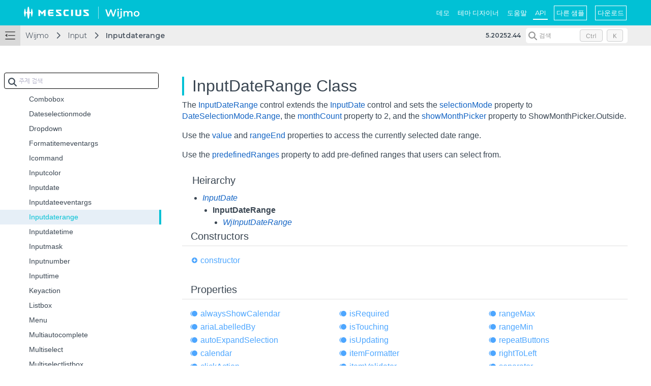

--- FILE ---
content_type: text/html; charset=utf-8
request_url: https://demo.mescius.co.kr/wijmo/api/classes/Wijmo_Input.Inputdaterange.html
body_size: 25044
content:
<!DOCTYPE html>
<html lang="ko">
<head>
    <meta charset="UTF-8">
    <meta http-equiv="X-UA-Compatible" content="IE=edge">
    <meta name="viewport" content="width=device-width, initial-scale=1.0">
   
        <link rel="icon" href="/DOCUMENT_SITE_LINK_PREFIX_HERE/document-site-files/images/15717e12-33dd-4909-a328-b27000965a8a/favicon.92829a.png" type="image/x-icon" />
    <!-- HTML Meta Tags -->
<meta name="keywords" id="keywords">
<meta name="description" id="description">

<!-- Facebook Meta Tags -->
    <meta property="og:url" content="https://demo.mescius.co.kr/wijmo/api/">
<meta property="og:type" content="website">
<meta property="og:locale" content="ko">
<meta property="og:title" content="Wijmo_Input.Inputdaterange">
<meta property="og:description">
    <meta property="og:image" content="https://demo.mescius.co.kr" />

<!-- Twitter Meta Tags -->
<meta name="twitter:card" content="summary_large_image">
    <meta property="twitter:domain" content="demo.mescius.co.kr">
    <meta property="twitter:url" content="https://demo.mescius.co.kr/wijmo/api/">
    <meta name="twitter:image" content="https://demo.mescius.co.kr">
<meta name="twitter:title" content="Wijmo_Input.Inputdaterange">
<meta name="twitter:description">
<meta name="twitter:text:description">

    <link rel="canonical" href="https://demo.mescius.co.kr/wijmo/api/classes/Wijmo_Input.Inputdaterange.html">


    <title>Wijmo_Input.Inputdaterange</title>
        <link rel="stylesheet" href="/_docapp/style/api.css?v=YDRWiBpJmgUGzxA23ZsgUKsyKXxN3abzGJENozqwc00" />
        <link rel="stylesheet" href="/_docapp/style/api-ts.css?v=oM6QD3FY448Znrs_y9e4h9f9UAsfNOvIFeKN-uCQUz8" />
    <script src="https://cdnjs.cloudflare.com/ajax/libs/ace/1.13.1/ace.min.js" integrity="sha512-U8J/s+8o7pOrcrcLbdTJckhlNCua8p8E2yJYiNPwrhYiwt6+l1K5MVpMGXXUjT5vgJRGFJOY9mGAHfFSC551VA==" crossorigin="anonymous" referrerpolicy="no-referrer"></script>
<link rel="stylesheet" href="https://cdnjs.cloudflare.com/ajax/libs/highlight.js/11.11.1/styles/default.min.css" integrity="sha512-hasIneQUHlh06VNBe7f6ZcHmeRTLIaQWFd43YriJ0UND19bvYRauxthDg8E4eVNPm9bRUhr5JGeqH7FRFXQu5g==" crossorigin="anonymous" referrerpolicy="no-referrer" />
<link rel="stylesheet" href="https://cdnjs.cloudflare.com/ajax/libs/highlight.js/11.11.1/styles/stackoverflow-light.min.css" integrity="sha512-RDtnAhiPytLVV3AwzHkGVMVI4szjtSjxxyhDaH3gqdHPIw5qwQld1MVGuMu1EYoof+CaEccrO3zUVb13hQFU/A==" crossorigin="anonymous" referrerpolicy="no-referrer" />
<script src="https://cdnjs.cloudflare.com/ajax/libs/highlight.js/11.11.1/highlight.min.js" integrity="sha512-EBLzUL8XLl+va/zAsmXwS7Z2B1F9HUHkZwyS/VKwh3S7T/U0nF4BaU29EP/ZSf6zgiIxYAnKLu6bJ8dqpmX5uw==" crossorigin="anonymous" referrerpolicy="no-referrer"></script>




<script src="/_docapp/hosting/runtime.bundle.0c90b6df.js" defer></script>
<script src="/_docapp/hosting/vendors/algolia.bundle.2506f572.js" defer></script>
<script src="/_docapp/hosting/vendors/bootstrap.bundle.a3d544f5.js" defer></script>
<script src="/_docapp/hosting/vendors/common.bundle.49de248b.js" defer></script>
<script src="/_docapp/hosting/vendors/libs.bundle.8971748d.js" defer></script>
<script src="/_docapp/hosting/vendors/vue.bundle.67b2ecce.js" defer></script>


    
        <!-- Google Tag Manager -->
    <script>
        (function (w, d, s, l, i) {
            w[l] = w[l] || []; w[l].push({
                'gtm.start':
                    new Date().getTime(), event: 'gtm.js'
            }); var f = d.getElementsByTagName(s)[0],
                j = d.createElement(s), dl = l != 'dataLayer' ? '&l=' + l : ''; j.async = true; j.src =
                    'https://www.googletagmanager.com/gtm.js?id=' + i + dl; f.parentNode.insertBefore(j, f);
            })(window, document, 'script', 'dataLayer', 'GTM-TGX2NQX3');
    </script>
    <!-- End Google Tag Manager -->

    <link rel="stylesheet" href="https://cdnjs.cloudflare.com/ajax/libs/font-awesome/7.0.1/css/all.min.css" integrity="sha512-2SwdPD6INVrV/lHTZbO2nodKhrnDdJK9/kg2XD1r9uGqPo1cUbujc+IYdlYdEErWNu69gVcYgdxlmVmzTWnetw==" crossorigin="anonymous" referrerpolicy="no-referrer" />
    
    <link href="https://cdn.jsdelivr.net/npm/bootstrap@5.3.1/dist/css/bootstrap.min.css" rel="stylesheet" integrity="sha384-4bw+/aepP/YC94hEpVNVgiZdgIC5+VKNBQNGCHeKRQN+PtmoHDEXuppvnDJzQIu9" crossorigin="anonymous">
    <link rel="stylesheet" href="/_docapp/style/mescius-doc.css?v=L0eM2HX32MN_Mv--xcqXcPkaqGFmbBvFELxlcETLPwI" />
    <link rel="stylesheet" href="/_docapp/style/footer/mescius-kr.css?v=Z-XgdzuTrd4bF0zm0zgxWhccJeoykIup1Oop_5rkwAE" />

</head>
<body>
    <div class="main__resize-overlay hide">
    </div>
    
        <!-- Google Tag Manager (noscript) -->
    <noscript>
        <iframe src="https://www.googletagmanager.com/ns.html?id=GTM-TGX2NQX3" height="0" width="0" style="display:none;visibility:hidden"></iframe>
    </noscript>
    <!-- End Google Tag Manager (noscript) -->

        <style>
        :root {
            --ds-product-color: #01c1d5;
        }
    </style>
    <style>
        :root {
            --ds-product-color-light: #e6eff7;
        }
    </style>
    <div id="isAPI"></div>
<input class="hide" id="product-name" value="Wijmo" />
<input class="hide" id="version-id" value="7aa26b91-d085-45e8-8bb0-45d144d7271a" />
<input class="hide" id="jscodemine-endpoint" value="https://jscodemine.grapecity.com/" />
<input class="hide" id="doc-type" value="ApiDoc" />
<input class="hide" id="blob-endpoint" value="https://gcdocumentsitekrblob.blob.core.windows.net" />

<div class="hide taggedTocItemInfo">
    <pre>
        []
        </pre>
</div>
    <div class="page__container" data-theme="mescius">
    

<header class="page__container__header">
    <div class="header__logo">
        <a class="header__logo_brand" href='https://www.mescius.co.kr/' target="_blank">
            <img class="header__logo_brand_mobile" src="https://cdn.mescius.io/sites/shared/logo/mescius-logomark-w.svg" alt="MESCIUS Logo" />
            <img src="https://cdn.mescius.io/sites/shared/logo/mescius-logo-w.svg" alt="MESCIUS Logo" />
        </a>
        <div class="header__logo_divide">
        </div>
        <div class="header__logo_product">
                    <a href="javascript: void 0;">
                        <img src="/DOCUMENT_SITE_LINK_PREFIX_HERE/document-site-files/images/15717e12-33dd-4909-a328-b27000965a8a/Wijmo.a8174b.svg" alt="Wijmo Logo" />
                    </a>
        </div>
    </div>
        <div class="site_header-hamburger" expanded="true">
            <div class="hamburger-container">
                <span></span>
                <span></span>
                <span></span>
            </div>
        </div>
        <div class="header__links">
            <div class="site_hamburger-menu">
                        <a class="link" href="/wijmo/learn-wijmo/" target="_self">&#xB370;&#xBAA8;</a>
                        <a class="link" href="https://codepen.io/MESCIUS-Korea/live/MWMeOQm" target="_blank">&#xD14C;&#xB9C8; &#xB514;&#xC790;&#xC774;&#xB108;</a>
                        <a class="link" href="/wijmo/docs/" target="_self">&#xB3C4;&#xC6C0;&#xB9D0;</a>
                        <a class="link select" href="/wijmo/api/" target="_self">API</a>
            </div>
        </div>
    <div class="header__buttons">
                <a href="https://www.mescius.co.kr/wijmo/tutorial" class="button">&#xB2E4;&#xB978; &#xC0D8;&#xD50C;</a>
                <a href="https://www.mescius.co.kr/wijmo/download" class="button">&#xB2E4;&#xC6B4;&#xB85C;&#xB4DC;</a>
    </div>
    <nav class="header__nav">
        <div class="nav__expand" expanded="true" is-expanded-mobile="false"></div>
        <div class="nav__breadcrumb-items">
                <div class="nav__breadcrumb-item">
                        <a href="/wijmo/api/Index.html">Wijmo</a>
                </div>
                <div class="nav__breadcrumb-item">
                        <a href="/wijmo/api/modules/Wijmo_Input.html">Input</a>
                </div>
                <div class="nav__breadcrumb-item">
                        <a href="/wijmo/api/classes/Wijmo_Input.Inputdaterange.html">Inputdaterange</a>
                </div>
        </div>
            <div class="nav__version-selector">
                    <div class="nav__version-selector__expand">5.20252.44</div>
            </div>

            <div class="nav__search">
                <div id="docSearchContainer"></div>
            </div>
            <script>
                window.__GCDOCSEARCHCONFIGURATION__ = {
    appId: "CGRWTIM58U",
    apiKey: "723da1e062ea3b33f1640d95a66fa259",
    indexName: "wijmo-kr"
  }
            </script>
    </nav>
</header>


    <main class="page__container__main">
        <div class="main__toc" expanded="true" is-expanded-mobile="false">
            <div id="tocSearchContainer"></div>
            <ul class="toc-root_node " data-root-path="/wijmo/api/" data-root-id="0f863f09-c58b-4215-bb2e-7cc93b6f8c8a" data-root-name="5.20252.44" data-product-name="Wijmo">
                    <li class="toc-item toc-item--collapsed" data-has-child="true">
                        <a href="javascript:void(0)" data-has-doc="false" data-selected-toc-item="false" data-node-id="279d0fd6-d1b7-40a3-8aca-77b19b007973" data-node-tocitemid="f60b35d5-4d62-42a5-be11-0e9aa880cd3b" data-parent-node-id="0f863f09-c58b-4215-bb2e-7cc93b6f8c8a"><i></i><span>Interops</span></a>
                    </li>
                    <li class="toc-item" data-has-child="true">
                        <a href="/wijmo/api/Index.html" data-has-doc="true" data-selected-toc-item="false" data-node-id="0a8adcfb-cb6f-4da4-a2c1-5ec16bf1aee4" data-node-tocitemid="d0a30ca7-3c81-48b5-8305-a9ff28a2e40a" data-parent-node-id="0f863f09-c58b-4215-bb2e-7cc93b6f8c8a"><i></i><span>Wijmo</span></a>
                            <ul class="toc-children">
        <li class="toc-item toc-item--collapsed" data-has-child="false">
            <a href="/wijmo/api/enums/Wijmo.Aggregate.html" data-node-id="4b3b87c8-a37b-45cc-b7ee-d9d545a777a5" data-node-tocitemid="b7d30ba8-bc8a-4282-87e1-a5f640355a8e" data-has-doc="true" data-selected-toc-item="false" data-parent-node-id="d0a30ca7-3c81-48b5-8305-a9ff28a2e40a"><i></i><span>Aggregate</span></a>
        </li>
        <li class="toc-item toc-item--collapsed" data-has-child="false">
            <a href="/wijmo/api/classes/Wijmo.Arraybase.html" data-node-id="fa8ae2e7-b856-400d-98df-85f46dafe81c" data-node-tocitemid="48aa292a-3dc0-4ba4-bf55-7cf077368aa1" data-has-doc="true" data-selected-toc-item="false" data-parent-node-id="d0a30ca7-3c81-48b5-8305-a9ff28a2e40a"><i></i><span>Arraybase</span></a>
        </li>
        <li class="toc-item toc-item--collapsed" data-has-child="true">
            <a href="/wijmo/api/modules/Wijmo_Barcode.html" data-node-id="2438bb3c-33bc-4c44-b393-448d8aba5473" data-node-tocitemid="91976fc2-8b99-4de7-9a07-28157fb56b4b" data-has-doc="true" data-selected-toc-item="false" data-parent-node-id="d0a30ca7-3c81-48b5-8305-a9ff28a2e40a"><i></i><span>Barcode</span></a>
        </li>
        <li class="toc-item toc-item--collapsed" data-has-child="false">
            <a href="/wijmo/api/classes/Wijmo.Binding.html" data-node-id="61bf0735-3151-4de0-a138-e728cf62ccb6" data-node-tocitemid="545a3900-442a-48bb-ad3c-13bafbe56e3c" data-has-doc="true" data-selected-toc-item="false" data-parent-node-id="d0a30ca7-3c81-48b5-8305-a9ff28a2e40a"><i></i><span>Binding</span></a>
        </li>
        <li class="toc-item toc-item--collapsed" data-has-child="false">
            <a href="/wijmo/api/classes/Wijmo.Canceleventargs.html" data-node-id="a0483dd7-b4b7-4545-8bfb-7cfc667115fb" data-node-tocitemid="f018a05a-f899-4e02-b0f7-36cf3855198b" data-has-doc="true" data-selected-toc-item="false" data-parent-node-id="d0a30ca7-3c81-48b5-8305-a9ff28a2e40a"><i></i><span>Canceleventargs</span></a>
        </li>
        <li class="toc-item toc-item--collapsed" data-has-child="true">
            <a href="/wijmo/api/modules/Wijmo_Chart.html" data-node-id="7ff5580b-8094-4465-92f7-9e741f8882f4" data-node-tocitemid="d1993401-fc43-4a25-b9a2-3ac0b58adf9a" data-has-doc="true" data-selected-toc-item="false" data-parent-node-id="d0a30ca7-3c81-48b5-8305-a9ff28a2e40a"><i></i><span>Chart</span></a>
        </li>
        <li class="toc-item toc-item--collapsed" data-has-child="false">
            <a href="/wijmo/api/classes/Wijmo.Clipboard.html" data-node-id="0dd4014c-fa63-413d-ba39-be569b41db84" data-node-tocitemid="c3d0b91c-2b7b-4c2f-a424-5e71c4fb876e" data-has-doc="true" data-selected-toc-item="false" data-parent-node-id="d0a30ca7-3c81-48b5-8305-a9ff28a2e40a"><i></i><span>Clipboard</span></a>
        </li>
        <li class="toc-item toc-item--collapsed" data-has-child="true">
            <a href="/wijmo/api/modules/Wijmo_Cloud.html" data-node-id="e876476a-badb-418b-8fef-8f548a164dc8" data-node-tocitemid="6c2e7cdf-6fee-45ec-9234-10fdb9d8f8a7" data-has-doc="true" data-selected-toc-item="false" data-parent-node-id="d0a30ca7-3c81-48b5-8305-a9ff28a2e40a"><i></i><span>Cloud</span></a>
        </li>
        <li class="toc-item toc-item--collapsed" data-has-child="false">
            <a href="/wijmo/api/classes/Wijmo.Collectionview.html" data-node-id="03d6b81c-d354-4a79-bac4-2d03f4b88440" data-node-tocitemid="056a45f3-546b-4f58-8fb1-514e1770aede" data-has-doc="true" data-selected-toc-item="false" data-parent-node-id="d0a30ca7-3c81-48b5-8305-a9ff28a2e40a"><i></i><span>Collectionview</span></a>
        </li>
        <li class="toc-item toc-item--collapsed" data-has-child="false">
            <a href="/wijmo/api/classes/Wijmo.Collectionviewgroup.html" data-node-id="04299234-6fbf-482a-a573-79f6f239a0eb" data-node-tocitemid="2c9450ff-0df6-4313-8cb3-49bacf17f561" data-has-doc="true" data-selected-toc-item="false" data-parent-node-id="d0a30ca7-3c81-48b5-8305-a9ff28a2e40a"><i></i><span>Collectionviewgroup</span></a>
        </li>
        <li class="toc-item toc-item--collapsed" data-has-child="false">
            <a href="/wijmo/api/classes/Wijmo.Color.html" data-node-id="77e25680-7eeb-4a26-a9b7-1f1465cf9877" data-node-tocitemid="580c5774-b2c0-495c-80ce-14e4cb8c5521" data-has-doc="true" data-selected-toc-item="false" data-parent-node-id="d0a30ca7-3c81-48b5-8305-a9ff28a2e40a"><i></i><span>Color</span></a>
        </li>
        <li class="toc-item toc-item--collapsed" data-has-child="false">
            <a href="/wijmo/api/classes/Wijmo.Control.html" data-node-id="99685906-f918-4a46-97e9-8a567740a626" data-node-tocitemid="00e50e7d-c8ad-48c2-923d-918519f1d190" data-has-doc="true" data-selected-toc-item="false" data-parent-node-id="d0a30ca7-3c81-48b5-8305-a9ff28a2e40a"><i></i><span>Control</span></a>
        </li>
        <li class="toc-item toc-item--collapsed" data-has-child="false">
            <a href="/wijmo/api/enums/Wijmo.Datatype.html" data-node-id="e60bdbc6-c42f-4b7e-b5a5-6b5878ac846d" data-node-tocitemid="2ad1407b-07ff-4460-b477-4570a6fb1152" data-has-doc="true" data-selected-toc-item="false" data-parent-node-id="d0a30ca7-3c81-48b5-8305-a9ff28a2e40a"><i></i><span>Datatype</span></a>
        </li>
        <li class="toc-item toc-item--collapsed" data-has-child="false">
            <a href="/wijmo/api/classes/Wijmo.Datetime.html" data-node-id="541846b3-c819-4e6c-a9f2-52ca18bc1fbb" data-node-tocitemid="f9ba5e7b-8a4c-4dd3-92c7-d9db19542eab" data-has-doc="true" data-selected-toc-item="false" data-parent-node-id="d0a30ca7-3c81-48b5-8305-a9ff28a2e40a"><i></i><span>Datetime</span></a>
        </li>
        <li class="toc-item toc-item--collapsed" data-has-child="false">
            <a href="/wijmo/api/classes/Wijmo.Event.html" data-node-id="93790ff7-e1ba-468a-90a1-128de790ab45" data-node-tocitemid="67dd8e2f-e03a-4d30-baea-a4ceb9c79420" data-has-doc="true" data-selected-toc-item="false" data-parent-node-id="d0a30ca7-3c81-48b5-8305-a9ff28a2e40a"><i></i><span>Event</span></a>
        </li>
        <li class="toc-item toc-item--collapsed" data-has-child="false">
            <a href="/wijmo/api/classes/Wijmo.Eventargs.html" data-node-id="b86d7004-bf44-46bb-a900-0799e9792012" data-node-tocitemid="f5e26909-eaad-4d11-9a15-e19db4f3d802" data-has-doc="true" data-selected-toc-item="false" data-parent-node-id="d0a30ca7-3c81-48b5-8305-a9ff28a2e40a"><i></i><span>Eventargs</span></a>
        </li>
        <li class="toc-item toc-item--collapsed" data-has-child="true">
            <a href="/wijmo/api/modules/Wijmo_Gauge.html" data-node-id="3dcfd4c4-de02-4e96-aeab-554f652c0127" data-node-tocitemid="6b3a4c1d-8e0e-4153-8e3c-9f608a543e42" data-has-doc="true" data-selected-toc-item="false" data-parent-node-id="d0a30ca7-3c81-48b5-8305-a9ff28a2e40a"><i></i><span>Gauge</span></a>
        </li>
        <li class="toc-item toc-item--collapsed" data-has-child="false">
            <a href="/wijmo/api/classes/Wijmo.Globalize.html" data-node-id="afac7489-4c1c-4e11-addf-a8b9f4d7a9f4" data-node-tocitemid="175733c3-eeaf-46ed-bb5f-e5996235087f" data-has-doc="true" data-selected-toc-item="false" data-parent-node-id="d0a30ca7-3c81-48b5-8305-a9ff28a2e40a"><i></i><span>Globalize</span></a>
        </li>
        <li class="toc-item toc-item--collapsed" data-has-child="true">
            <a href="/wijmo/api/modules/Wijmo_Grid.html" data-node-id="fec1dee2-b637-483b-b3c0-765fbac68d98" data-node-tocitemid="512dec3f-6020-40ae-8383-beebf17d377b" data-has-doc="true" data-selected-toc-item="false" data-parent-node-id="d0a30ca7-3c81-48b5-8305-a9ff28a2e40a"><i></i><span>Grid</span></a>
        </li>
        <li class="toc-item toc-item--collapsed" data-has-child="false">
            <a href="/wijmo/api/classes/Wijmo.Groupdescription.html" data-node-id="198c0a34-8848-44ff-8a49-1037c2d6095a" data-node-tocitemid="3dc5bbe1-7dd6-4ead-8c6e-a2f4fabf9db1" data-has-doc="true" data-selected-toc-item="false" data-parent-node-id="d0a30ca7-3c81-48b5-8305-a9ff28a2e40a"><i></i><span>Groupdescription</span></a>
        </li>
        <li class="toc-item toc-item--collapsed" data-has-child="false">
            <a href="/wijmo/api/interfaces/Wijmo.Ibindinginfo.html" data-node-id="c5f2c45b-2625-4ae6-805c-56ff1bd268b6" data-node-tocitemid="25ec257d-6d71-40e0-adf3-cd4c896aba41" data-has-doc="true" data-selected-toc-item="false" data-parent-node-id="d0a30ca7-3c81-48b5-8305-a9ff28a2e40a"><i></i><span>Ibindinginfo</span></a>
        </li>
        <li class="toc-item toc-item--collapsed" data-has-child="false">
            <a href="/wijmo/api/interfaces/Wijmo.Icollectionview.html" data-node-id="00468139-7cc0-4ffd-a206-f8cf6e0878e3" data-node-tocitemid="394b8d26-e86a-4c45-a462-2e3dd53b419f" data-has-doc="true" data-selected-toc-item="false" data-parent-node-id="d0a30ca7-3c81-48b5-8305-a9ff28a2e40a"><i></i><span>Icollectionview</span></a>
        </li>
        <li class="toc-item toc-item--collapsed" data-has-child="false">
            <a href="/wijmo/api/interfaces/Wijmo.Ieditablecollectionview.html" data-node-id="6fe8bfe4-c4d4-4eba-a1fe-1d5082ac2ffe" data-node-tocitemid="0bee088b-aef4-4e83-bc30-0bd1437c1e38" data-has-doc="true" data-selected-toc-item="false" data-parent-node-id="d0a30ca7-3c81-48b5-8305-a9ff28a2e40a"><i></i><span>Ieditablecollectionview</span></a>
        </li>
        <li class="toc-item toc-item--collapsed" data-has-child="false">
            <a href="/wijmo/api/interfaces/Wijmo.Ihttprequestoptions.html" data-node-id="4d282b02-d625-41d1-aeab-0590f686e230" data-node-tocitemid="a5865c48-3a0b-4635-892f-efb15d0b2337" data-has-doc="true" data-selected-toc-item="false" data-parent-node-id="d0a30ca7-3c81-48b5-8305-a9ff28a2e40a"><i></i><span>Ihttprequestoptions</span></a>
        </li>
        <li class="toc-item toc-item--collapsed" data-has-child="false">
            <a href="/wijmo/api/interfaces/Wijmo.Inotifycollectionchanged.html" data-node-id="b45692e0-4344-4567-8171-7ce734b13fed" data-node-tocitemid="ac39867b-9e26-4d0e-a476-8159e94224bc" data-has-doc="true" data-selected-toc-item="false" data-parent-node-id="d0a30ca7-3c81-48b5-8305-a9ff28a2e40a"><i></i><span>Inotifycollectionchanged</span></a>
        </li>
        <li class="toc-item " data-has-child="true">
            <a href="/wijmo/api/modules/Wijmo_Input.html" data-node-id="9c5dac0b-8577-4f1d-a789-09e871671718" data-node-tocitemid="dabe7b2c-be4c-4502-a4d6-3d480f24b133" data-has-doc="true" data-selected-toc-item="false" data-parent-node-id="d0a30ca7-3c81-48b5-8305-a9ff28a2e40a"><i></i><span>Input</span></a>
                <ul class="toc-children">
        <li class="toc-item toc-item--collapsed" data-has-child="false">
            <a href="/wijmo/api/classes/Wijmo_Input.Autocomplete.html" data-node-id="d3fc5313-0ee8-441a-b2b9-3b4a96cb2593" data-node-tocitemid="608124d5-d08b-4f35-bceb-b9a21c5108ca" data-has-doc="true" data-selected-toc-item="false" data-parent-node-id="dabe7b2c-be4c-4502-a4d6-3d480f24b133"><i></i><span>Autocomplete</span></a>
        </li>
        <li class="toc-item toc-item--collapsed" data-has-child="false">
            <a href="/wijmo/api/classes/Wijmo_Input.Calendar.html" data-node-id="244acabc-de07-42ca-9103-0cb463587d33" data-node-tocitemid="7aefa623-dee8-43c0-a65a-ce757d8b20a2" data-has-doc="true" data-selected-toc-item="false" data-parent-node-id="dabe7b2c-be4c-4502-a4d6-3d480f24b133"><i></i><span>Calendar</span></a>
        </li>
        <li class="toc-item toc-item--collapsed" data-has-child="false">
            <a href="/wijmo/api/enums/Wijmo_Input.Calendartabkeyaction.html" data-node-id="6e9d04ba-3c1f-491b-87a8-444be51ed011" data-node-tocitemid="8bcd3947-df59-4106-b8d1-4ddd440baee9" data-has-doc="true" data-selected-toc-item="false" data-parent-node-id="dabe7b2c-be4c-4502-a4d6-3d480f24b133"><i></i><span>Calendartabkeyaction</span></a>
        </li>
        <li class="toc-item toc-item--collapsed" data-has-child="false">
            <a href="/wijmo/api/enums/Wijmo_Input.Clickaction.html" data-node-id="e7d67bdb-399c-4335-899f-2791d2ebe33d" data-node-tocitemid="b8f5e7b4-a719-4f10-8ca9-43e47a9f25af" data-has-doc="true" data-selected-toc-item="false" data-parent-node-id="dabe7b2c-be4c-4502-a4d6-3d480f24b133"><i></i><span>Clickaction</span></a>
        </li>
        <li class="toc-item toc-item--collapsed" data-has-child="false">
            <a href="/wijmo/api/classes/Wijmo_Input.Collectionviewnavigator.html" data-node-id="8bab6df3-150d-4fb8-b015-20ce4a98f58a" data-node-tocitemid="8279700d-e8ae-4f65-bc55-cc61553820bb" data-has-doc="true" data-selected-toc-item="false" data-parent-node-id="dabe7b2c-be4c-4502-a4d6-3d480f24b133"><i></i><span>Collectionviewnavigator</span></a>
        </li>
        <li class="toc-item toc-item--collapsed" data-has-child="false">
            <a href="/wijmo/api/classes/Wijmo_Input.Colorpicker.html" data-node-id="382cc67a-90e9-4d25-995a-06f34dbee8bb" data-node-tocitemid="205b841c-6d1a-4652-8abd-7c4bcdaeff52" data-has-doc="true" data-selected-toc-item="false" data-parent-node-id="dabe7b2c-be4c-4502-a4d6-3d480f24b133"><i></i><span>Colorpicker</span></a>
        </li>
        <li class="toc-item toc-item--collapsed" data-has-child="false">
            <a href="/wijmo/api/enums/Wijmo_Input.Colorpickertabkeyaction.html" data-node-id="e287e308-c64e-4b37-bac0-3edee5792577" data-node-tocitemid="ec976b44-42c3-4193-93c6-5ebf77a16f65" data-has-doc="true" data-selected-toc-item="false" data-parent-node-id="dabe7b2c-be4c-4502-a4d6-3d480f24b133"><i></i><span>Colorpickertabkeyaction</span></a>
        </li>
        <li class="toc-item toc-item--collapsed" data-has-child="false">
            <a href="/wijmo/api/classes/Wijmo_Input.Combobox.html" data-node-id="f1be8894-20c8-4cf1-922e-5d4210f9217b" data-node-tocitemid="bda09a94-3311-4b38-9f1e-6a90dbc7e7bd" data-has-doc="true" data-selected-toc-item="false" data-parent-node-id="dabe7b2c-be4c-4502-a4d6-3d480f24b133"><i></i><span>Combobox</span></a>
        </li>
        <li class="toc-item toc-item--collapsed" data-has-child="false">
            <a href="/wijmo/api/enums/Wijmo_Input.Dateselectionmode.html" data-node-id="656902e9-a7f4-44b8-afb6-fc2d98b188f7" data-node-tocitemid="fa56a69f-dcb5-4553-9d2a-cd35ac055cce" data-has-doc="true" data-selected-toc-item="false" data-parent-node-id="dabe7b2c-be4c-4502-a4d6-3d480f24b133"><i></i><span>Dateselectionmode</span></a>
        </li>
        <li class="toc-item toc-item--collapsed" data-has-child="false">
            <a href="/wijmo/api/classes/Wijmo_Input.Dropdown.html" data-node-id="fc7574bd-e8fb-402e-875b-bef585b5cdb5" data-node-tocitemid="b5d0ae68-7909-4071-b94c-c5d1f472f48d" data-has-doc="true" data-selected-toc-item="false" data-parent-node-id="dabe7b2c-be4c-4502-a4d6-3d480f24b133"><i></i><span>Dropdown</span></a>
        </li>
        <li class="toc-item toc-item--collapsed" data-has-child="false">
            <a href="/wijmo/api/classes/Wijmo_Input.Formatitemeventargs.html" data-node-id="2be0cfd8-a1f2-43b4-ac9c-79596b906210" data-node-tocitemid="7daf6356-856c-4ba1-9bc6-786b6e91e997" data-has-doc="true" data-selected-toc-item="false" data-parent-node-id="dabe7b2c-be4c-4502-a4d6-3d480f24b133"><i></i><span>Formatitemeventargs</span></a>
        </li>
        <li class="toc-item toc-item--collapsed" data-has-child="false">
            <a href="/wijmo/api/interfaces/Wijmo_Input.Icommand.html" data-node-id="a1d80074-6855-48ac-809b-7139c014f8f7" data-node-tocitemid="4be34bb2-2a52-43f6-83a1-683755cae044" data-has-doc="true" data-selected-toc-item="false" data-parent-node-id="dabe7b2c-be4c-4502-a4d6-3d480f24b133"><i></i><span>Icommand</span></a>
        </li>
        <li class="toc-item toc-item--collapsed" data-has-child="false">
            <a href="/wijmo/api/classes/Wijmo_Input.Inputcolor.html" data-node-id="00a205c1-af32-449b-9032-8492c3ef98de" data-node-tocitemid="aab349fc-3776-46f2-9588-133a01432b35" data-has-doc="true" data-selected-toc-item="false" data-parent-node-id="dabe7b2c-be4c-4502-a4d6-3d480f24b133"><i></i><span>Inputcolor</span></a>
        </li>
        <li class="toc-item toc-item--collapsed" data-has-child="false">
            <a href="/wijmo/api/classes/Wijmo_Input.Inputdate.html" data-node-id="ae158711-5c1c-46a8-8d33-7a000d792b16" data-node-tocitemid="ae8d45e9-8c74-41d9-bd8b-69946d15c53e" data-has-doc="true" data-selected-toc-item="false" data-parent-node-id="dabe7b2c-be4c-4502-a4d6-3d480f24b133"><i></i><span>Inputdate</span></a>
        </li>
        <li class="toc-item toc-item--collapsed" data-has-child="false">
            <a href="/wijmo/api/classes/Wijmo_Input.Inputdateeventargs.html" data-node-id="15242013-0537-4762-8d44-666add1fe705" data-node-tocitemid="3b61de76-7ec0-4571-9c9b-21120a3d2483" data-has-doc="true" data-selected-toc-item="false" data-parent-node-id="dabe7b2c-be4c-4502-a4d6-3d480f24b133"><i></i><span>Inputdateeventargs</span></a>
        </li>
        <li class="toc-item toc-item--collapsed" data-has-child="false">
            <a href="/wijmo/api/classes/Wijmo_Input.Inputdaterange.html" data-node-id="2405d373-3dee-46e3-b7fc-8cb49490753f" data-node-tocitemid="9746c518-71e7-4ba2-9025-54932cf7123d" data-has-doc="true" data-selected-toc-item="true" data-parent-node-id="dabe7b2c-be4c-4502-a4d6-3d480f24b133"><i></i><span>Inputdaterange</span></a>
        </li>
        <li class="toc-item toc-item--collapsed" data-has-child="false">
            <a href="/wijmo/api/classes/Wijmo_Input.Inputdatetime.html" data-node-id="83932cb2-9778-4119-8e1c-0200af5f2b79" data-node-tocitemid="32e9f2e8-6c2d-4da1-94ce-b3f209b9493d" data-has-doc="true" data-selected-toc-item="false" data-parent-node-id="dabe7b2c-be4c-4502-a4d6-3d480f24b133"><i></i><span>Inputdatetime</span></a>
        </li>
        <li class="toc-item toc-item--collapsed" data-has-child="false">
            <a href="/wijmo/api/classes/Wijmo_Input.Inputmask.html" data-node-id="bb02afc8-9c1d-4333-8197-da67a34e02a2" data-node-tocitemid="86b7ad89-2256-44a9-a87a-91fe95157029" data-has-doc="true" data-selected-toc-item="false" data-parent-node-id="dabe7b2c-be4c-4502-a4d6-3d480f24b133"><i></i><span>Inputmask</span></a>
        </li>
        <li class="toc-item toc-item--collapsed" data-has-child="false">
            <a href="/wijmo/api/classes/Wijmo_Input.Inputnumber.html" data-node-id="6557cd87-48ec-4593-99eb-cf60bd5ccc6c" data-node-tocitemid="b851e627-9b1f-49eb-a9ae-4ecc0029828a" data-has-doc="true" data-selected-toc-item="false" data-parent-node-id="dabe7b2c-be4c-4502-a4d6-3d480f24b133"><i></i><span>Inputnumber</span></a>
        </li>
        <li class="toc-item toc-item--collapsed" data-has-child="false">
            <a href="/wijmo/api/classes/Wijmo_Input.Inputtime.html" data-node-id="69d73c08-bfea-40a6-9059-8a8ba8c0bbdb" data-node-tocitemid="35419ec1-b142-480e-8bf2-12eab7e686ab" data-has-doc="true" data-selected-toc-item="false" data-parent-node-id="dabe7b2c-be4c-4502-a4d6-3d480f24b133"><i></i><span>Inputtime</span></a>
        </li>
        <li class="toc-item toc-item--collapsed" data-has-child="false">
            <a href="/wijmo/api/enums/Wijmo_Input.Keyaction.html" data-node-id="b6326e8d-2e8d-46f9-b942-18df4e1634cb" data-node-tocitemid="317c0acc-2102-413a-858d-7f31e725cc2a" data-has-doc="true" data-selected-toc-item="false" data-parent-node-id="dabe7b2c-be4c-4502-a4d6-3d480f24b133"><i></i><span>Keyaction</span></a>
        </li>
        <li class="toc-item toc-item--collapsed" data-has-child="false">
            <a href="/wijmo/api/classes/Wijmo_Input.Listbox.html" data-node-id="f0844afd-95ed-4055-b561-ca957153cb11" data-node-tocitemid="6fa8a834-8db9-47a2-bff2-8831b8c29476" data-has-doc="true" data-selected-toc-item="false" data-parent-node-id="dabe7b2c-be4c-4502-a4d6-3d480f24b133"><i></i><span>Listbox</span></a>
        </li>
        <li class="toc-item toc-item--collapsed" data-has-child="false">
            <a href="/wijmo/api/classes/Wijmo_Input.Menu.html" data-node-id="cfba5f75-611b-4656-a194-cc6d89563b08" data-node-tocitemid="a3daaaa2-a7a5-4c89-8327-14810f4b0579" data-has-doc="true" data-selected-toc-item="false" data-parent-node-id="dabe7b2c-be4c-4502-a4d6-3d480f24b133"><i></i><span>Menu</span></a>
        </li>
        <li class="toc-item toc-item--collapsed" data-has-child="false">
            <a href="/wijmo/api/classes/Wijmo_Input.Multiautocomplete.html" data-node-id="0c9de752-5f9d-435c-bdfc-18bb1135bde0" data-node-tocitemid="7fb7b39b-5f40-417e-afd9-b7d1718cacc0" data-has-doc="true" data-selected-toc-item="false" data-parent-node-id="dabe7b2c-be4c-4502-a4d6-3d480f24b133"><i></i><span>Multiautocomplete</span></a>
        </li>
        <li class="toc-item toc-item--collapsed" data-has-child="false">
            <a href="/wijmo/api/classes/Wijmo_Input.Multiselect.html" data-node-id="ad19b896-1da3-4758-a187-27c3bda26ca5" data-node-tocitemid="41adc8d0-b703-4502-b3ee-b2cfaed8f152" data-has-doc="true" data-selected-toc-item="false" data-parent-node-id="dabe7b2c-be4c-4502-a4d6-3d480f24b133"><i></i><span>Multiselect</span></a>
        </li>
        <li class="toc-item toc-item--collapsed" data-has-child="false">
            <a href="/wijmo/api/classes/Wijmo_Input.Multiselectlistbox.html" data-node-id="40d7b5b7-c224-4655-a76c-10714e608a57" data-node-tocitemid="770f2c65-9f61-4903-9818-d3865eef1961" data-has-doc="true" data-selected-toc-item="false" data-parent-node-id="dabe7b2c-be4c-4502-a4d6-3d480f24b133"><i></i><span>Multiselectlistbox</span></a>
        </li>
        <li class="toc-item toc-item--collapsed" data-has-child="false">
            <a href="/wijmo/api/classes/Wijmo_Input.Popup.html" data-node-id="f132a338-e259-434a-954c-765c4d1c75d9" data-node-tocitemid="919559fc-7580-44bb-928d-f591d212ff10" data-has-doc="true" data-selected-toc-item="false" data-parent-node-id="dabe7b2c-be4c-4502-a4d6-3d480f24b133"><i></i><span>Popup</span></a>
        </li>
        <li class="toc-item toc-item--collapsed" data-has-child="false">
            <a href="/wijmo/api/classes/Wijmo_Input.Popupboundschangingeventargs.html" data-node-id="a4da9cd0-489a-4430-9790-460b183e607b" data-node-tocitemid="2f02aa89-ae82-47b3-9eb6-02882ca4df6e" data-has-doc="true" data-selected-toc-item="false" data-parent-node-id="dabe7b2c-be4c-4502-a4d6-3d480f24b133"><i></i><span>Popupboundschangingeventargs</span></a>
        </li>
        <li class="toc-item toc-item--collapsed" data-has-child="false">
            <a href="/wijmo/api/enums/Wijmo_Input.Popuptrigger.html" data-node-id="39e0e560-1f79-4dbc-8cda-af96688ed894" data-node-tocitemid="e3eb1a78-be5a-4b1e-9d78-ebe68c5207b7" data-has-doc="true" data-selected-toc-item="false" data-parent-node-id="dabe7b2c-be4c-4502-a4d6-3d480f24b133"><i></i><span>Popuptrigger</span></a>
        </li>
        <li class="toc-item toc-item--collapsed" data-has-child="false">
            <a href="/wijmo/api/enums/Wijmo_Input.Showmonthpicker.html" data-node-id="07400cbd-ab8a-4500-881d-b01a1047a6c9" data-node-tocitemid="1e5c5ba8-f5ff-42ef-8012-59d565e6c800" data-has-doc="true" data-selected-toc-item="false" data-parent-node-id="dabe7b2c-be4c-4502-a4d6-3d480f24b133"><i></i><span>Showmonthpicker</span></a>
        </li>
        <li class="toc-item toc-item--collapsed" data-has-child="false">
            <a href="/wijmo/api/enums/Wijmo_Input.Tabkeyaction.html" data-node-id="a8654bba-a2ab-48ce-8046-514234a9d733" data-node-tocitemid="d8f27bcb-b0ca-4a31-8970-6bc76db2edeb" data-has-doc="true" data-selected-toc-item="false" data-parent-node-id="dabe7b2c-be4c-4502-a4d6-3d480f24b133"><i></i><span>Tabkeyaction</span></a>
        </li>
</ul>
        </li>
        <li class="toc-item toc-item--collapsed" data-has-child="true">
            <a href="javascript:void(0)" data-node-id="c1feaed9-5009-4c65-acfc-1c928ab81854" data-node-tocitemid="3799901d-520a-4c41-a604-958b24997789" data-has-doc="false" data-selected-toc-item="false" data-parent-node-id="d0a30ca7-3c81-48b5-8305-a9ff28a2e40a"><i></i><span>Interop</span></a>
        </li>
        <li class="toc-item toc-item--collapsed" data-has-child="false">
            <a href="/wijmo/api/interfaces/Wijmo.Ipagedcollectionview.html" data-node-id="4f105260-9c82-4790-bae5-bea9b02720b3" data-node-tocitemid="9bba15fa-da2e-4cb7-8c08-cc9cbccc4a75" data-has-doc="true" data-selected-toc-item="false" data-parent-node-id="d0a30ca7-3c81-48b5-8305-a9ff28a2e40a"><i></i><span>Ipagedcollectionview</span></a>
        </li>
        <li class="toc-item toc-item--collapsed" data-has-child="false">
            <a href="/wijmo/api/interfaces/Wijmo.Iqueryinterface.html" data-node-id="6ff286ee-14f6-4d23-bb1e-25ab89824f36" data-node-tocitemid="64847d11-84a3-4186-83d3-e2533e75516f" data-has-doc="true" data-selected-toc-item="false" data-parent-node-id="d0a30ca7-3c81-48b5-8305-a9ff28a2e40a"><i></i><span>Iqueryinterface</span></a>
        </li>
        <li class="toc-item toc-item--collapsed" data-has-child="false">
            <a href="/wijmo/api/enums/Wijmo.Key.html" data-node-id="dbbc586b-1cdf-4ed3-bee2-dbdb427ce931" data-node-tocitemid="e171c550-3e46-4c14-a752-884d5a65b60e" data-has-doc="true" data-selected-toc-item="false" data-parent-node-id="d0a30ca7-3c81-48b5-8305-a9ff28a2e40a"><i></i><span>Key</span></a>
        </li>
        <li class="toc-item toc-item--collapsed" data-has-child="true">
            <a href="/wijmo/api/modules/Wijmo_Nav.html" data-node-id="46e860eb-b7e7-4ee4-8050-9728fb765b95" data-node-tocitemid="373f935e-2e8f-4797-8798-a25835a0d319" data-has-doc="true" data-selected-toc-item="false" data-parent-node-id="d0a30ca7-3c81-48b5-8305-a9ff28a2e40a"><i></i><span>Nav</span></a>
        </li>
        <li class="toc-item toc-item--collapsed" data-has-child="false">
            <a href="/wijmo/api/enums/Wijmo.Notifycollectionchangedaction.html" data-node-id="8adc3812-ce74-4a63-900a-09aa97b9c8ea" data-node-tocitemid="b383a974-bbd7-4a89-a618-0898ec0db8a9" data-has-doc="true" data-selected-toc-item="false" data-parent-node-id="d0a30ca7-3c81-48b5-8305-a9ff28a2e40a"><i></i><span>Notifycollectionchangedaction</span></a>
        </li>
        <li class="toc-item toc-item--collapsed" data-has-child="false">
            <a href="/wijmo/api/classes/Wijmo.Notifycollectionchangedeventargs.html" data-node-id="a42152ff-4348-41a5-a6c6-dbc45166db5f" data-node-tocitemid="604297f9-eb55-407d-94af-75b245ec83a0" data-has-doc="true" data-selected-toc-item="false" data-parent-node-id="d0a30ca7-3c81-48b5-8305-a9ff28a2e40a"><i></i><span>Notifycollectionchangedeventargs</span></a>
        </li>
        <li class="toc-item toc-item--collapsed" data-has-child="false">
            <a href="/wijmo/api/classes/Wijmo.Observablearray.html" data-node-id="5f721825-7f38-42f1-b197-1ac2459e6f1a" data-node-tocitemid="3e02c3a4-b773-470b-806a-9a3ada493278" data-has-doc="true" data-selected-toc-item="false" data-parent-node-id="d0a30ca7-3c81-48b5-8305-a9ff28a2e40a"><i></i><span>Observablearray</span></a>
        </li>
        <li class="toc-item toc-item--collapsed" data-has-child="true">
            <a href="/wijmo/api/modules/Wijmo_Odata.html" data-node-id="e2bceb86-2365-4b6d-9c67-ce74ae8a73aa" data-node-tocitemid="5bbeef9e-2231-4ef0-abd9-87d64df59e1c" data-has-doc="true" data-selected-toc-item="false" data-parent-node-id="d0a30ca7-3c81-48b5-8305-a9ff28a2e40a"><i></i><span>Odata</span></a>
        </li>
        <li class="toc-item toc-item--collapsed" data-has-child="true">
            <a href="/wijmo/api/modules/Wijmo_Olap.html" data-node-id="6430f815-1b11-4262-919f-c0f7b0ed6658" data-node-tocitemid="7b025060-8bde-46f3-92a6-5920900dafe1" data-has-doc="true" data-selected-toc-item="false" data-parent-node-id="d0a30ca7-3c81-48b5-8305-a9ff28a2e40a"><i></i><span>Olap</span></a>
        </li>
        <li class="toc-item toc-item--collapsed" data-has-child="false">
            <a href="/wijmo/api/classes/Wijmo.Pagechangingeventargs.html" data-node-id="f22f87de-2a27-4d8e-8f75-97f582f65809" data-node-tocitemid="8edccc80-6f16-40b6-8366-9490a61679a0" data-has-doc="true" data-selected-toc-item="false" data-parent-node-id="d0a30ca7-3c81-48b5-8305-a9ff28a2e40a"><i></i><span>Pagechangingeventargs</span></a>
        </li>
        <li class="toc-item toc-item--collapsed" data-has-child="true">
            <a href="/wijmo/api/modules/Wijmo_Pdf.html" data-node-id="a24ff8dc-594d-4cdc-ab4c-4aac47755c48" data-node-tocitemid="f809511d-4d42-4f36-a9c4-00acd7603530" data-has-doc="true" data-selected-toc-item="false" data-parent-node-id="d0a30ca7-3c81-48b5-8305-a9ff28a2e40a"><i></i><span>Pdf</span></a>
        </li>
        <li class="toc-item toc-item--collapsed" data-has-child="false">
            <a href="/wijmo/api/classes/Wijmo.Point.html" data-node-id="8f83117a-2cce-48f6-90bd-63c43193bfff" data-node-tocitemid="f2360790-8774-4075-b722-8489ec987432" data-has-doc="true" data-selected-toc-item="false" data-parent-node-id="d0a30ca7-3c81-48b5-8305-a9ff28a2e40a"><i></i><span>Point</span></a>
        </li>
        <li class="toc-item toc-item--collapsed" data-has-child="false">
            <a href="/wijmo/api/enums/Wijmo.Popupposition.html" data-node-id="abdd13be-3e25-47d5-873e-e6ef35b147ca" data-node-tocitemid="2effed2b-9a04-4d4c-ba83-6bff1c37d622" data-has-doc="true" data-selected-toc-item="false" data-parent-node-id="d0a30ca7-3c81-48b5-8305-a9ff28a2e40a"><i></i><span>Popupposition</span></a>
        </li>
        <li class="toc-item toc-item--collapsed" data-has-child="false">
            <a href="/wijmo/api/classes/Wijmo.Printdocument.html" data-node-id="d8a1d711-ca17-4d26-8043-4534af31b0dc" data-node-tocitemid="2b929ec0-f9aa-427f-94a0-a4273157e538" data-has-doc="true" data-selected-toc-item="false" data-parent-node-id="d0a30ca7-3c81-48b5-8305-a9ff28a2e40a"><i></i><span>Printdocument</span></a>
        </li>
        <li class="toc-item toc-item--collapsed" data-has-child="false">
            <a href="/wijmo/api/classes/Wijmo.Propertychangedeventargs.html" data-node-id="04af2364-93bd-4c36-aeae-799cf817dfc6" data-node-tocitemid="2b42f899-d3c3-4114-9300-47c98208e30f" data-has-doc="true" data-selected-toc-item="false" data-parent-node-id="d0a30ca7-3c81-48b5-8305-a9ff28a2e40a"><i></i><span>Propertychangedeventargs</span></a>
        </li>
        <li class="toc-item toc-item--collapsed" data-has-child="false">
            <a href="/wijmo/api/classes/Wijmo.Propertygroupdescription.html" data-node-id="236fca24-4cfa-4132-8121-4d31fd729d46" data-node-tocitemid="8fdd0ec6-7943-470c-8d24-02f16df86709" data-has-doc="true" data-selected-toc-item="false" data-parent-node-id="d0a30ca7-3c81-48b5-8305-a9ff28a2e40a"><i></i><span>Propertygroupdescription</span></a>
        </li>
        <li class="toc-item toc-item--collapsed" data-has-child="false">
            <a href="/wijmo/api/classes/Wijmo.Rect.html" data-node-id="773126b3-09de-4c3b-be46-ca9f8a8d28ae" data-node-tocitemid="4e2b4a70-77da-4379-b8c4-a9f27d1aa517" data-has-doc="true" data-selected-toc-item="false" data-parent-node-id="d0a30ca7-3c81-48b5-8305-a9ff28a2e40a"><i></i><span>Rect</span></a>
        </li>
        <li class="toc-item toc-item--collapsed" data-has-child="false">
            <a href="/wijmo/api/classes/Wijmo.Requesterroreventargs.html" data-node-id="990e6afe-0fab-4757-b2fb-e2815fe30de9" data-node-tocitemid="0700a496-2970-4e87-b6ea-cc4cb9847b6b" data-has-doc="true" data-selected-toc-item="false" data-parent-node-id="d0a30ca7-3c81-48b5-8305-a9ff28a2e40a"><i></i><span>Requesterroreventargs</span></a>
        </li>
        <li class="toc-item toc-item--collapsed" data-has-child="true">
            <a href="/wijmo/api/modules/Wijmo_Rest.html" data-node-id="1151ba0d-c3d9-455e-a077-f2e24611ab3c" data-node-tocitemid="df39448b-9c34-44cb-8c20-cc47e08498b5" data-has-doc="true" data-selected-toc-item="false" data-parent-node-id="d0a30ca7-3c81-48b5-8305-a9ff28a2e40a"><i></i><span>Rest</span></a>
        </li>
        <li class="toc-item toc-item--collapsed" data-has-child="false">
            <a href="/wijmo/api/classes/Wijmo.Size.html" data-node-id="b160aa8a-0472-4ff6-b67a-f37b7138ac58" data-node-tocitemid="47c57323-dbc5-42c3-af5a-2595223f9aac" data-has-doc="true" data-selected-toc-item="false" data-parent-node-id="d0a30ca7-3c81-48b5-8305-a9ff28a2e40a"><i></i><span>Size</span></a>
        </li>
        <li class="toc-item toc-item--collapsed" data-has-child="false">
            <a href="/wijmo/api/classes/Wijmo.Sortdescription.html" data-node-id="41720364-8e9a-43c4-87a3-e331dd462d60" data-node-tocitemid="849efe00-ac1f-4cd6-96ed-b9e1e1e355b8" data-has-doc="true" data-selected-toc-item="false" data-parent-node-id="d0a30ca7-3c81-48b5-8305-a9ff28a2e40a"><i></i><span>Sortdescription</span></a>
        </li>
        <li class="toc-item toc-item--collapsed" data-has-child="false">
            <a href="/wijmo/api/enums/Wijmo.Sortnulls.html" data-node-id="3f95eae2-351f-4f71-96e1-c8a3e7b2c582" data-node-tocitemid="f1dd0b9c-3661-4a66-b7fd-3a973e9cca4c" data-has-doc="true" data-selected-toc-item="false" data-parent-node-id="d0a30ca7-3c81-48b5-8305-a9ff28a2e40a"><i></i><span>Sortnulls</span></a>
        </li>
        <li class="toc-item toc-item--collapsed" data-has-child="false">
            <a href="/wijmo/api/classes/Wijmo.Tooltip.html" data-node-id="af49ea79-c711-4170-931f-768ed2ddd933" data-node-tocitemid="cd0e293f-511a-490d-a356-695933f56c8c" data-has-doc="true" data-selected-toc-item="false" data-parent-node-id="d0a30ca7-3c81-48b5-8305-a9ff28a2e40a"><i></i><span>Tooltip</span></a>
        </li>
        <li class="toc-item toc-item--collapsed" data-has-child="false">
            <a href="/wijmo/api/classes/Wijmo.Tooltipeventargs.html" data-node-id="801232e6-6c51-4525-8563-e0d2b1eb6cc3" data-node-tocitemid="435e3220-e37d-4e05-a918-71d07492d998" data-has-doc="true" data-selected-toc-item="false" data-parent-node-id="d0a30ca7-3c81-48b5-8305-a9ff28a2e40a"><i></i><span>Tooltipeventargs</span></a>
        </li>
        <li class="toc-item toc-item--collapsed" data-has-child="false">
            <a href="/wijmo/api/enums/Wijmo.Tooltiptrigger.html" data-node-id="09b41deb-2e2b-490e-8cc6-8cf1c58df0a6" data-node-tocitemid="192f6a96-7b8e-422c-aee8-2dced8987dee" data-has-doc="true" data-selected-toc-item="false" data-parent-node-id="d0a30ca7-3c81-48b5-8305-a9ff28a2e40a"><i></i><span>Tooltiptrigger</span></a>
        </li>
        <li class="toc-item toc-item--collapsed" data-has-child="true">
            <a href="/wijmo/api/modules/Wijmo_Touch.html" data-node-id="0a77f5c4-4875-49b5-8085-29b8b73aea9b" data-node-tocitemid="ddb572d0-7aa0-46f6-8885-9dcb9e2b75c6" data-has-doc="true" data-selected-toc-item="false" data-parent-node-id="d0a30ca7-3c81-48b5-8305-a9ff28a2e40a"><i></i><span>Touch</span></a>
        </li>
        <li class="toc-item toc-item--collapsed" data-has-child="true">
            <a href="/wijmo/api/modules/Wijmo_Undo.html" data-node-id="ac4cf087-b669-4401-8c89-6660aa6b3210" data-node-tocitemid="68f4deb5-c1f8-45d9-a085-9af121aec2e3" data-has-doc="true" data-selected-toc-item="false" data-parent-node-id="d0a30ca7-3c81-48b5-8305-a9ff28a2e40a"><i></i><span>Undo</span></a>
        </li>
        <li class="toc-item toc-item--collapsed" data-has-child="true">
            <a href="/wijmo/api/modules/Wijmo_Viewer.html" data-node-id="917a1705-305f-418d-b8d3-8a2911ac5a91" data-node-tocitemid="a20dbf55-9717-49d9-aac9-724975de0386" data-has-doc="true" data-selected-toc-item="false" data-parent-node-id="d0a30ca7-3c81-48b5-8305-a9ff28a2e40a"><i></i><span>Viewer</span></a>
        </li>
        <li class="toc-item toc-item--collapsed" data-has-child="true">
            <a href="/wijmo/api/modules/Wijmo_Xlsx.html" data-node-id="2bced738-c34e-4a33-82bf-3149b0490f65" data-node-tocitemid="f76c855b-8f77-4f95-83a7-bcf8c59d1a9c" data-has-doc="true" data-selected-toc-item="false" data-parent-node-id="d0a30ca7-3c81-48b5-8305-a9ff28a2e40a"><i></i><span>Xlsx</span></a>
        </li>
</ul>
                    </li>
            </ul>
        </div>
        <div class="main__resize-handler">
        </div>
        <div class="main__doc">
                <div class="site_main_content-draft_sign hide">(Showing Draft Content)</div>
            <div class="lds-ring hide"><div></div><div></div><div></div><div></div></div>
            <h1 id="site_main_content-doc-content_title">Wijmo_Input.Inputdaterange</h1>
            <div class="site_main_content-extra-button"></div>
            <div class="site_main_content-doc-content">
                <div class="content__tsd">
						<div style="display:flex;justify-content:space-between;align-items:center">
							<h1>
								InputDateRange Class
							</h1>
						</div>
						<section class="tsd-comment">
							<div class="tsd-comment">
								<div class="lead">
									<p>The <a href="wijmo_input.inputdaterange.html">InputDateRange</a> control extends the <a href="wijmo_input.inputdate.html">InputDate</a>
										control and sets
										the <a href="wijmo_input.calendar.html#selectionmode">selectionMode</a> property to <a href="../enums/wijmo_input.dateselectionmode.html#range">DateSelectionMode.Range</a>,
										the <a href="wijmo_input.inputdaterange.html#monthcount">monthCount</a> property to <strong>2</strong>, and
									the <a href="wijmo_input.inputdaterange.html#showmonthpicker">showMonthPicker</a> property to <strong>ShowMonthPicker.Outside</strong>.</p>
								</div>
								<p>Use the <a href="wijmo_input.inputdaterange.html#value">value</a> and <a href="wijmo_input.inputdaterange.html#rangeend">rangeEnd</a> properties to access
								the currently selected date range.</p>
								<p>Use the <a href="wijmo_input.inputdaterange.html#predefinedranges">predefinedRanges</a> property to add pre-defined
								ranges that users can select from.</p>
							</div>
						</section>
						<section class="tsd-hierarchy">
							<h3>Heirarchy</h3>
							<ul class="tsd-hierarchy">
								<li>
									<a href="wijmo_input.inputdate.html" class="tsd-signature-type">InputDate</a>
									<ul class="tsd-hierarchy">
										<li>
											<span class="target">InputDateRange</span>
											<ul class="tsd-hierarchy">
												<li>
													<a href="wijmo_angular2_input.wjinputdaterange.html" class="tsd-signature-type">WjInputDateRange</a>
												</li>
											</ul>
										</li>
									</ul>
								</li>
							</ul>
						</section>
						<section class="tsd-index-group">
							<section class="tsd-index-panel">
								<div class="tsd-index-content">
									<section class="tsd-index-section ">
										<div class="title">
											<div class="gc_api_tree-item_icon_img_wrapper">
												<div class="gc_api_tree-item_icon_img" data-expand="true">
												</div>
											</div>
											<h3>
												Constructors
											</h3>
										</div>
										<ul class="tsd-index-list">
											<li class="tsd-kind-constructor tsd-parent-kind-class tsd-is-overwrite"><a href="wijmo_input.inputdaterange.html#constructor" class="tsd-kind-icon">constructor</a></li>
										</ul>
									</section>
									<section class="tsd-index-section ">
										<div class="title">
											<div class="gc_api_tree-item_icon_img_wrapper">
												<div class="gc_api_tree-item_icon_img" data-expand="true">
												</div>
											</div>
											<h3>
												Properties
											</h3>
										</div>
										<ul class="tsd-index-list">
											<li class="tsd-kind-property tsd-parent-kind-class tsd-is-inherited"><a href="wijmo_input.inputdaterange.html#alwaysshowcalendar" class="tsd-kind-icon">always<wbr>Show<wbr>Calendar</a></li>
											<li class="tsd-kind-property tsd-parent-kind-class tsd-is-inherited"><a href="wijmo_input.inputdaterange.html#arialabelledby" class="tsd-kind-icon">aria<wbr>Labelled<wbr>By</a></li>
											<li class="tsd-kind-property tsd-parent-kind-class tsd-is-inherited"><a href="wijmo_input.inputdaterange.html#autoexpandselection" class="tsd-kind-icon">auto<wbr>Expand<wbr>Selection</a></li>
											<li class="tsd-kind-property tsd-parent-kind-class tsd-is-inherited"><a href="wijmo_input.inputdaterange.html#calendar" class="tsd-kind-icon">calendar</a></li>
											<li class="tsd-kind-property tsd-parent-kind-class tsd-is-inherited"><a href="wijmo_input.inputdaterange.html#clickaction" class="tsd-kind-icon">click<wbr>Action</a></li>
											<li class="tsd-kind-property tsd-parent-kind-class tsd-is-inherited"><a href="wijmo_input.inputdaterange.html#closeonselection" class="tsd-kind-icon">close<wbr>OnSelection</a></li>
											<li class="tsd-kind-property tsd-parent-kind-class tsd-is-inherited"><a href="wijmo_input.inputdaterange.html#dropdown" class="tsd-kind-icon">drop<wbr>Down</a></li>
											<li class="tsd-kind-property tsd-parent-kind-class tsd-is-inherited"><a href="wijmo_input.inputdaterange.html#dropdowncssclass" class="tsd-kind-icon">drop<wbr>Down<wbr>Css<wbr>Class</a></li>
											<li class="tsd-kind-property tsd-parent-kind-class tsd-is-inherited"><a href="wijmo_input.inputdaterange.html#format" class="tsd-kind-icon">format</a></li>
											<li class="tsd-kind-property tsd-parent-kind-class tsd-is-inherited"><a href="wijmo_input.inputdaterange.html#handlewheel" class="tsd-kind-icon">handle<wbr>Wheel</a></li>
											<li class="tsd-kind-property tsd-parent-kind-class tsd-is-inherited"><a href="wijmo_input.inputdaterange.html#hostelement" class="tsd-kind-icon">host<wbr>Element</a></li>
											<li class="tsd-kind-property tsd-parent-kind-class tsd-is-overwrite tsd-is-inherited"><a href="wijmo_input.inputdaterange.html#inputelement" class="tsd-kind-icon">input<wbr>Element</a></li>
											<li class="tsd-kind-property tsd-parent-kind-class tsd-is-overwrite tsd-is-inherited"><a href="wijmo_input.inputdaterange.html#inputtype" class="tsd-kind-icon">input<wbr>Type</a></li>
											<li class="tsd-kind-property tsd-parent-kind-class tsd-is-inherited"><a href="wijmo_input.inputdaterange.html#isanimated" class="tsd-kind-icon">is<wbr>Animated</a></li>
											<li class="tsd-kind-property tsd-parent-kind-class tsd-is-inherited"><a href="wijmo_input.inputdaterange.html#isdisabled" class="tsd-kind-icon">is<wbr>Disabled</a></li>
											<li class="tsd-kind-property tsd-parent-kind-class tsd-is-inherited"><a href="wijmo_input.inputdaterange.html#isdroppeddown" class="tsd-kind-icon">is<wbr>Dropped<wbr>Down</a></li>
											<li class="tsd-kind-property tsd-parent-kind-class tsd-is-inherited"><a href="wijmo_input.inputdaterange.html#isreadonly" class="tsd-kind-icon">is<wbr>Read<wbr>Only</a></li>
											<li class="tsd-kind-property tsd-parent-kind-class tsd-is-inherited"><a href="wijmo_input.inputdaterange.html#isrequired" class="tsd-kind-icon">is<wbr>Required</a></li>
											<li class="tsd-kind-property tsd-parent-kind-class tsd-is-inherited"><a href="wijmo_input.inputdaterange.html#istouching" class="tsd-kind-icon">is<wbr>Touching</a></li>
											<li class="tsd-kind-property tsd-parent-kind-class tsd-is-inherited"><a href="wijmo_input.inputdaterange.html#isupdating" class="tsd-kind-icon">is<wbr>Updating</a></li>
											<li class="tsd-kind-property tsd-parent-kind-class tsd-is-inherited"><a href="wijmo_input.inputdaterange.html#itemformatter" class="tsd-kind-icon">item<wbr>Formatter</a></li>
											<li class="tsd-kind-property tsd-parent-kind-class tsd-is-inherited"><a href="wijmo_input.inputdaterange.html#itemvalidator" class="tsd-kind-icon">item<wbr>Validator</a></li>
											<li class="tsd-kind-property tsd-parent-kind-class tsd-is-inherited"><a href="wijmo_input.inputdaterange.html#keepinvalidtext" class="tsd-kind-icon">keep<wbr>Invalid<wbr>Text</a></li>
											<li class="tsd-kind-property tsd-parent-kind-class tsd-is-inherited"><a href="wijmo_input.inputdaterange.html#keyactiondownarrow" class="tsd-kind-icon">key<wbr>Action<wbr>Down<wbr>Arrow</a></li>
											<li class="tsd-kind-property tsd-parent-kind-class tsd-is-inherited"><a href="wijmo_input.inputdaterange.html#keyactiontab" class="tsd-kind-icon">key<wbr>Action<wbr>Tab</a></li>
											<li class="tsd-kind-property tsd-parent-kind-class tsd-is-inherited"><a href="wijmo_input.inputdaterange.html#keyactionuparrow" class="tsd-kind-icon">key<wbr>Action<wbr>UpArrow</a></li>
											<li class="tsd-kind-property tsd-parent-kind-class tsd-is-inherited"><a href="wijmo_input.inputdaterange.html#mask" class="tsd-kind-icon">mask</a></li>
											<li class="tsd-kind-property tsd-parent-kind-class tsd-is-inherited"><a href="wijmo_input.inputdaterange.html#max" class="tsd-kind-icon">max</a></li>
											<li class="tsd-kind-property tsd-parent-kind-class tsd-is-inherited"><a href="wijmo_input.inputdaterange.html#min" class="tsd-kind-icon">min</a></li>
											<li class="tsd-kind-property tsd-parent-kind-class tsd-is-inherited"><a href="wijmo_input.inputdaterange.html#monthcount" class="tsd-kind-icon">month<wbr>Count</a></li>
											<li class="tsd-kind-property tsd-parent-kind-class tsd-is-inherited"><a href="wijmo_input.inputdaterange.html#placeholder" class="tsd-kind-icon">placeholder</a></li>
											<li class="tsd-kind-property tsd-parent-kind-class tsd-is-inherited"><a href="wijmo_input.inputdaterange.html#predefinedranges" class="tsd-kind-icon">predefined<wbr>Ranges</a></li>
											<li class="tsd-kind-property tsd-parent-kind-class tsd-is-inherited"><a href="wijmo_input.inputdaterange.html#preservecalendarnavigation" class="tsd-kind-icon">preserve<wbr>Calendar<wbr>Navigation</a></li>
											<li class="tsd-kind-property tsd-parent-kind-class tsd-is-inherited"><a href="wijmo_input.inputdaterange.html#rangeend" class="tsd-kind-icon">range<wbr>End</a></li>
											<li class="tsd-kind-property tsd-parent-kind-class tsd-is-inherited"><a href="wijmo_input.inputdaterange.html#rangemax" class="tsd-kind-icon">range<wbr>Max</a></li>
											<li class="tsd-kind-property tsd-parent-kind-class tsd-is-inherited"><a href="wijmo_input.inputdaterange.html#rangemin" class="tsd-kind-icon">range<wbr>Min</a></li>
											<li class="tsd-kind-property tsd-parent-kind-class tsd-is-inherited"><a href="wijmo_input.inputdaterange.html#repeatbuttons" class="tsd-kind-icon">repeat<wbr>Buttons</a></li>
											<li class="tsd-kind-property tsd-parent-kind-class tsd-is-inherited"><a href="wijmo_input.inputdaterange.html#righttoleft" class="tsd-kind-icon">right<wbr>ToLeft</a></li>
											<li class="tsd-kind-property tsd-parent-kind-class tsd-is-inherited"><a href="wijmo_input.inputdaterange.html#separator" class="tsd-kind-icon">separator</a></li>
											<li class="tsd-kind-property tsd-parent-kind-class tsd-is-inherited"><a href="wijmo_input.inputdaterange.html#showconfirmationbuttons" class="tsd-kind-icon">show<wbr>Confirmation<wbr>Buttons</a></li>
											<li class="tsd-kind-property tsd-parent-kind-class tsd-is-inherited"><a href="wijmo_input.inputdaterange.html#showdropdownbutton" class="tsd-kind-icon">show<wbr>Drop<wbr>Down<wbr>Button</a></li>
											<li class="tsd-kind-property tsd-parent-kind-class tsd-is-inherited"><a href="wijmo_input.inputdaterange.html#showheader" class="tsd-kind-icon">show<wbr>Header</a></li>
											<li class="tsd-kind-property tsd-parent-kind-class tsd-is-inherited"><a href="wijmo_input.inputdaterange.html#showmonthpicker" class="tsd-kind-icon">show<wbr>Month<wbr>Picker</a></li>
											<li class="tsd-kind-property tsd-parent-kind-class tsd-is-inherited"><a href="wijmo_input.inputdaterange.html#showyearpicker" class="tsd-kind-icon">show<wbr>Year<wbr>Picker</a></li>
											<li class="tsd-kind-property tsd-parent-kind-class tsd-is-inherited"><a href="wijmo_input.inputdaterange.html#taborder" class="tsd-kind-icon">tab<wbr>Order</a></li>
											<li class="tsd-kind-property tsd-parent-kind-class tsd-is-overwrite tsd-is-inherited"><a href="wijmo_input.inputdaterange.html#text" class="tsd-kind-icon">text</a></li>
											<li class="tsd-kind-property tsd-parent-kind-class tsd-is-inherited"><a href="wijmo_input.inputdaterange.html#value" class="tsd-kind-icon">value</a></li>
											<li class="tsd-kind-property tsd-parent-kind-class tsd-is-inherited"><a href="wijmo_input.inputdaterange.html#weeksafter" class="tsd-kind-icon">weeks<wbr>After</a></li>
											<li class="tsd-kind-property tsd-parent-kind-class tsd-is-inherited"><a href="wijmo_input.inputdaterange.html#weeksbefore" class="tsd-kind-icon">weeks<wbr>Before</a></li>
											<li class="tsd-kind-property tsd-parent-kind-class tsd-is-overwrite tsd-is-static"><a href="wijmo_input.inputdaterange.html#controltemplate" class="tsd-kind-icon">control<wbr>Template</a></li>
										</ul>
									</section>
									<section class="tsd-index-section ">
										<div class="title">
											<div class="gc_api_tree-item_icon_img_wrapper">
												<div class="gc_api_tree-item_icon_img" data-expand="true">
												</div>
											</div>
											<h3>
												Methods
											</h3>
										</div>
										<ul class="tsd-index-list">
											<li class="tsd-kind-method tsd-parent-kind-class tsd-is-inherited"><a href="wijmo_input.inputdaterange.html#addeventlistener" class="tsd-kind-icon">add<wbr>Event<wbr>Listener</a></li>
											<li class="tsd-kind-method tsd-parent-kind-class tsd-is-inherited"><a href="wijmo_input.inputdaterange.html#applytemplate" class="tsd-kind-icon">apply<wbr>Template</a></li>
											<li class="tsd-kind-method tsd-parent-kind-class tsd-is-inherited"><a href="wijmo_input.inputdaterange.html#beginupdate" class="tsd-kind-icon">begin<wbr>Update</a></li>
											<li class="tsd-kind-method tsd-parent-kind-class tsd-is-inherited"><a href="wijmo_input.inputdaterange.html#containsfocus" class="tsd-kind-icon">contains<wbr>Focus</a></li>
											<li class="tsd-kind-method tsd-parent-kind-class tsd-is-inherited"><a href="wijmo_input.inputdaterange.html#deferupdate" class="tsd-kind-icon">defer<wbr>Update</a></li>
											<li class="tsd-kind-method tsd-parent-kind-class tsd-is-inherited"><a href="wijmo_input.inputdaterange.html#endupdate" class="tsd-kind-icon">end<wbr>Update</a></li>
											<li class="tsd-kind-method tsd-parent-kind-class tsd-is-inherited"><a href="wijmo_input.inputdaterange.html#focus" class="tsd-kind-icon">focus</a></li>
											<li class="tsd-kind-method tsd-parent-kind-class tsd-is-inherited"><a href="wijmo_input.inputdaterange.html#gettemplate" class="tsd-kind-icon">get<wbr>Template</a></li>
											<li class="tsd-kind-method tsd-parent-kind-class tsd-is-inherited"><a href="wijmo_input.inputdaterange.html#hasownproperty" class="tsd-kind-icon">has<wbr>Own<wbr>Property</a></li>
											<li class="tsd-kind-method tsd-parent-kind-class tsd-is-inherited"><a href="wijmo_input.inputdaterange.html#initialize" class="tsd-kind-icon">initialize</a></li>
											<li class="tsd-kind-method tsd-parent-kind-class tsd-is-inherited"><a href="wijmo_input.inputdaterange.html#invalidate" class="tsd-kind-icon">invalidate</a></li>
											<li class="tsd-kind-method tsd-parent-kind-class tsd-is-inherited"><a href="wijmo_input.inputdaterange.html#isprototypeof" class="tsd-kind-icon">is<wbr>Prototype<wbr>Of</a></li>
											<li class="tsd-kind-method tsd-parent-kind-class tsd-is-inherited"><a href="wijmo_input.inputdaterange.html#oninvalidinput" class="tsd-kind-icon">on<wbr>Invalid<wbr>Input</a></li>
											<li class="tsd-kind-method tsd-parent-kind-class tsd-is-inherited"><a href="wijmo_input.inputdaterange.html#onrangechanged" class="tsd-kind-icon">on<wbr>Range<wbr>Changed</a></li>
											<li class="tsd-kind-method tsd-parent-kind-class tsd-is-inherited"><a href="wijmo_input.inputdaterange.html#onrangeendchanged" class="tsd-kind-icon">on<wbr>Range<wbr>End<wbr>Changed</a></li>
											<li class="tsd-kind-method tsd-parent-kind-class tsd-is-inherited"><a href="wijmo_input.inputdaterange.html#onrefreshed" class="tsd-kind-icon">on<wbr>Refreshed</a></li>
											<li class="tsd-kind-method tsd-parent-kind-class tsd-is-inherited"><a href="wijmo_input.inputdaterange.html#onrefreshing" class="tsd-kind-icon">on<wbr>Refreshing</a></li>
											<li class="tsd-kind-method tsd-parent-kind-class tsd-is-inherited"><a href="wijmo_input.inputdaterange.html#ontextchanged" class="tsd-kind-icon">on<wbr>Text<wbr>Changed</a></li>
											<li class="tsd-kind-method tsd-parent-kind-class tsd-is-inherited"><a href="wijmo_input.inputdaterange.html#onvaluechanged" class="tsd-kind-icon">on<wbr>Value<wbr>Changed</a></li>
											<li class="tsd-kind-method tsd-parent-kind-class tsd-is-inherited"><a href="wijmo_input.inputdaterange.html#propertyisenumerable" class="tsd-kind-icon">property<wbr>IsEnumerable</a></li>
											<li class="tsd-kind-method tsd-parent-kind-class tsd-is-inherited"><a href="wijmo_input.inputdaterange.html#removeeventlistener" class="tsd-kind-icon">remove<wbr>Event<wbr>Listener</a></li>
											<li class="tsd-kind-method tsd-parent-kind-class tsd-is-inherited"><a href="wijmo_input.inputdaterange.html#selectall" class="tsd-kind-icon">select<wbr>All</a></li>
											<li class="tsd-kind-method tsd-parent-kind-class tsd-is-inherited"><a href="wijmo_input.inputdaterange.html#tolocalestring" class="tsd-kind-icon">to<wbr>Locale<wbr>String</a></li>
											<li class="tsd-kind-method tsd-parent-kind-class tsd-is-inherited"><a href="wijmo_input.inputdaterange.html#tostring" class="tsd-kind-icon">to<wbr>String</a></li>
											<li class="tsd-kind-method tsd-parent-kind-class tsd-is-inherited"><a href="wijmo_input.inputdaterange.html#valueof" class="tsd-kind-icon">value<wbr>Of</a></li>
											<li class="tsd-kind-method tsd-parent-kind-class tsd-is-inherited tsd-is-static"><a href="wijmo_input.inputdaterange.html#disposeall" class="tsd-kind-icon">dispose<wbr>All</a></li>
											<li class="tsd-kind-method tsd-parent-kind-class tsd-is-inherited tsd-is-static"><a href="wijmo_input.inputdaterange.html#getcontrol" class="tsd-kind-icon">get<wbr>Control</a></li>
											<li class="tsd-kind-method tsd-parent-kind-class tsd-is-inherited tsd-is-static"><a href="wijmo_input.inputdaterange.html#invalidateall" class="tsd-kind-icon">invalidate<wbr>All</a></li>
											<li class="tsd-kind-method tsd-parent-kind-class tsd-is-inherited tsd-is-static"><a href="wijmo_input.inputdaterange.html#refreshall" class="tsd-kind-icon">refresh<wbr>All</a></li>
										</ul>
									</section>
									<section class="tsd-index-section ">
										<div class="title">
											<div class="gc_api_tree-item_icon_img_wrapper">
												<div class="gc_api_tree-item_icon_img" data-expand="true">
												</div>
											</div>
											<h3>
												Events
											</h3>
										</div>
										<ul class="tsd-index-list">
											<li class="tsd-kind-event tsd-parent-kind-class tsd-is-inherited"><a href="wijmo_input.inputdaterange.html#gotfocus" class="tsd-kind-icon">got<wbr>Focus</a></li>
											<li class="tsd-kind-event tsd-parent-kind-class tsd-is-inherited"><a href="wijmo_input.inputdaterange.html#invalidinput" class="tsd-kind-icon">invalid<wbr>Input</a></li>
											<li class="tsd-kind-event tsd-parent-kind-class tsd-is-inherited"><a href="wijmo_input.inputdaterange.html#isdroppeddownchanged" class="tsd-kind-icon">is<wbr>Dropped<wbr>Down<wbr>Changed</a></li>
											<li class="tsd-kind-event tsd-parent-kind-class tsd-is-inherited"><a href="wijmo_input.inputdaterange.html#isdroppeddownchanging" class="tsd-kind-icon">is<wbr>Dropped<wbr>Down<wbr>Changing</a></li>
											<li class="tsd-kind-event tsd-parent-kind-class tsd-is-inherited"><a href="wijmo_input.inputdaterange.html#lostfocus" class="tsd-kind-icon">lost<wbr>Focus</a></li>
											<li class="tsd-kind-event tsd-parent-kind-class tsd-is-inherited"><a href="wijmo_input.inputdaterange.html#rangechanged" class="tsd-kind-icon">range<wbr>Changed</a></li>
											<li class="tsd-kind-event tsd-parent-kind-class tsd-is-inherited"><a href="wijmo_input.inputdaterange.html#rangeendchanged" class="tsd-kind-icon">range<wbr>End<wbr>Changed</a></li>
											<li class="tsd-kind-event tsd-parent-kind-class tsd-is-inherited"><a href="wijmo_input.inputdaterange.html#refreshed" class="tsd-kind-icon">refreshed</a></li>
											<li class="tsd-kind-event tsd-parent-kind-class tsd-is-inherited"><a href="wijmo_input.inputdaterange.html#refreshing" class="tsd-kind-icon">refreshing</a></li>
											<li class="tsd-kind-event tsd-parent-kind-class tsd-is-inherited"><a href="wijmo_input.inputdaterange.html#textchanged" class="tsd-kind-icon">text<wbr>Changed</a></li>
											<li class="tsd-kind-event tsd-parent-kind-class tsd-is-inherited"><a href="wijmo_input.inputdaterange.html#valuechanged" class="tsd-kind-icon">value<wbr>Changed</a></li>
										</ul>
									</section>
								</div>
							</section>
						</section>
						<section class="tsd-panel-group tsd-member-group ">
							<h2>Constructors</h2>
							<section class="tsd-panel tsd-member tsd-kind-constructor tsd-parent-kind-class tsd-is-overwrite">
								<a name="constructor" class="tsd-anchor"></a>
								<h3>constructor</h3>
								<ul class="tsd-signatures tsd-kind-constructor tsd-parent-kind-class tsd-is-overwrite">
									<li class="tsd-signature tsd-kind-icon">new <wbr>Input<wbr>Date<wbr>Range<span class="tsd-signature-symbol">(</span>element<span class="tsd-signature-symbol">: </span><span class="tsd-signature-type">any</span>, options<span class="tsd-signature-symbol">?: </span><span class="tsd-signature-type">any</span><span class="tsd-signature-symbol">)</span><span class="tsd-signature-symbol">: </span><a href="wijmo_input.inputdaterange.html" class="tsd-signature-type">InputDateRange</a></li>
								</ul>
								<ul class="tsd-descriptions">
									<li class="tsd-description">
										<aside class="tsd-sources">
											<p>Overrides <a href="wijmo_input.inputdate.html">InputDate</a>.<a href="wijmo_input.inputdate.html#constructor">constructor</a></p>
										</aside>
										<div class="tsd-comment">
											<div class="lead">
												<p>Initializes a new instance of the <a href="wijmo_input.inputdaterange.html">InputDateRange</a> class.</p>
											</div>
										</div>
										<h4 class="tsd-parameters-title">Parameters</h4>
										<ul class="tsd-parameters">
											<li>
												<h5>element: <span class="tsd-signature-type">any</span></h5>
												<div class="tsd-comment">
													<div class="lead">
														<p>The DOM element that hosts the control, or a CSS selector for the host element (e.g. '#theCtrl').</p>
													</div>
												</div>
											</li>
											<li>
												<h5><span class="tsd-flag ts-flagOptional">Optional</span> options: <span class="tsd-signature-type">any</span></h5>
												<div class="tsd-comment">
													<div class="lead">
														<p>The JavaScript object containing initialization data for the control.</p>
													</div>
												</div>
											</li>
										</ul>
										<h4 class="tsd-returns-title">Returns <a href="wijmo_input.inputdaterange.html" class="tsd-signature-type">InputDateRange</a></h4>
									</li>
								</ul>
							</section>
						</section>
						<section class="tsd-panel-group tsd-member-group ">
							<h2>Properties</h2>
							<section class="tsd-panel tsd-member tsd-kind-property tsd-parent-kind-class tsd-is-inherited">
								<a name="alwaysshowcalendar" class="tsd-anchor"></a>
								<h3>alwaysShowCalendar</h3>
								<div class="tsd-signature tsd-kind-icon">always<wbr>Show<wbr>Calendar<span class="tsd-signature-symbol">:</span> <span class="tsd-signature-type">boolean</span></div>
								<aside class="tsd-sources">
									<p>Inherited from <a href="wijmo_input.inputdate.html">InputDate</a>.<a href="wijmo_input.inputdate.html#alwaysshowcalendar">alwaysShowCalendar</a></p>
								</aside>
								<div class="tsd-comment">
									<div class="lead">
										<p>Gets or sets a value that determines whether the calendar
											should remain visible in the dropdown even when there are
										selected predefined ranges.</p>
									</div>
									<p>The default value for this property is <strong>false</strong>, which
										causes the control to hide the calendar if one of the
									predefined ranges is selected.</p>
								</div>
							</section>
							<section class="tsd-panel tsd-member tsd-kind-property tsd-parent-kind-class tsd-is-inherited">
								<a name="arialabelledby" class="tsd-anchor"></a>
								<h3>ariaLabelledBy</h3>
								<div class="tsd-signature tsd-kind-icon">aria<wbr>Labelled<wbr>By<span class="tsd-signature-symbol">:</span> <span class="tsd-signature-type">string</span></div>
								<aside class="tsd-sources">
									<p>Inherited from <a href="wijmo_input.inputdate.html">InputDate</a>.<a href="wijmo_input.inputdate.html#arialabelledby">ariaLabelledBy</a></p>
								</aside>
								<div class="tsd-comment">
									<div class="lead">
										<p>Gets or sets the aria-labelledby attribute of input element.</p>
									</div>
								</div>
							</section>
							<section class="tsd-panel tsd-member tsd-kind-property tsd-parent-kind-class tsd-is-inherited">
								<a name="autoexpandselection" class="tsd-anchor"></a>
								<h3>autoExpandSelection</h3>
								<div class="tsd-signature tsd-kind-icon">auto<wbr>Expand<wbr>Selection<span class="tsd-signature-symbol">:</span> <span class="tsd-signature-type">boolean</span></div>
								<aside class="tsd-sources">
									<p>Inherited from <a href="wijmo_input.dropdown.html">DropDown</a>.<a href="wijmo_input.dropdown.html#autoexpandselection">autoExpandSelection</a></p>
								</aside>
								<div class="tsd-comment">
									<div class="lead">
										<p>Gets or sets a value that indicates whether the control should
											automatically expand the selection to whole words/numbers when
										the control is clicked.</p>
									</div>
									<p>The default value for this property is <strong>true</strong>.</p>
								</div>
							</section>
							<section class="tsd-panel tsd-member tsd-kind-property tsd-parent-kind-class tsd-is-inherited">
								<a name="calendar" class="tsd-anchor"></a>
								<h3>calendar</h3>
								<div class="tsd-signature tsd-kind-icon">calendar<span class="tsd-signature-symbol">:</span> <a href="wijmo_input.calendar.html" class="tsd-signature-type">Calendar</a></div>
								<aside class="tsd-sources">
									<p>Inherited from <a href="wijmo_input.inputdate.html">InputDate</a>.<a href="wijmo_input.inputdate.html#calendar">calendar</a></p>
								</aside>
								<div class="tsd-comment">
									<div class="lead">
										<p>Gets a reference to the <a href="wijmo_input.calendar.html">Calendar</a> control shown in the drop-down box.</p>
									</div>
								</div>
							</section>
							<section class="tsd-panel tsd-member tsd-kind-property tsd-parent-kind-class tsd-is-inherited">
								<a name="clickaction" class="tsd-anchor"></a>
								<h3>clickAction</h3>
								<div class="tsd-signature tsd-kind-icon">click<wbr>Action<span class="tsd-signature-symbol">:</span> <a href="../enums/wijmo_input.clickaction.html" class="tsd-signature-type">ClickAction</a></div>
								<aside class="tsd-sources">
									<p>Inherited from <a href="wijmo_input.dropdown.html">DropDown</a>.<a href="wijmo_input.dropdown.html#clickaction">clickAction</a></p>
								</aside>
								<div class="tsd-comment">
									<div class="lead">
										<p>Gets or sets a value that specifies the action to perform when the
										user clicks the input element in the control.</p>
									</div>
									<p>For most drop-down controls, this property is set to <a href="../enums/wijmo_input.clickaction.html#select">ClickAction.Select</a>
									by default. This setting allows users to select portions of the text with the mouse.</p>
									<p>For drop-down controls that display non-editable text (such as the <a href="wijmo_input.multiselect.html">MultiSelect</a>),
									this property is set to <a href="../enums/wijmo_input.clickaction.html#toggle">ClickAction.Toggle</a> by default.</p>
								</div>
							</section>
							<section class="tsd-panel tsd-member tsd-kind-property tsd-parent-kind-class tsd-is-inherited">
								<a name="closeonselection" class="tsd-anchor"></a>
								<h3>closeOnSelection</h3>
								<div class="tsd-signature tsd-kind-icon">close<wbr>OnSelection<span class="tsd-signature-symbol">:</span> <span class="tsd-signature-type">boolean</span></div>
								<aside class="tsd-sources">
									<p>Inherited from <a href="wijmo_input.inputdate.html">InputDate</a>.<a href="wijmo_input.inputdate.html#closeonselection">closeOnSelection</a></p>
								</aside>
								<div class="tsd-comment">
									<div class="lead">
										<p>Gets or sets a value that determines whether the control should
										automatically close the drop-down when the user makes a selection.</p>
									</div>
									<p>The default value for this property is <strong>true</strong>.</p>
								</div>
							</section>
							<section class="tsd-panel tsd-member tsd-kind-property tsd-parent-kind-class tsd-is-inherited">
								<a name="dropdown" class="tsd-anchor"></a>
								<h3>dropDown</h3>
								<div class="tsd-signature tsd-kind-icon">drop<wbr>Down<span class="tsd-signature-symbol">:</span> <span class="tsd-signature-type">HTMLElement</span></div>
								<aside class="tsd-sources">
									<p>Inherited from <a href="wijmo_input.dropdown.html">DropDown</a>.<a href="wijmo_input.dropdown.html#dropdown">dropDown</a></p>
								</aside>
								<div class="tsd-comment">
									<div class="lead">
										<p>Gets the drop down element shown when the <a href="wijmo_input.inputdaterange.html#isdroppeddown">isDroppedDown</a>
										property is set to true.</p>
									</div>
								</div>
							</section>
							<section class="tsd-panel tsd-member tsd-kind-property tsd-parent-kind-class tsd-is-inherited">
								<a name="dropdowncssclass" class="tsd-anchor"></a>
								<h3>dropDownCssClass</h3>
								<div class="tsd-signature tsd-kind-icon">drop<wbr>Down<wbr>Css<wbr>Class<span class="tsd-signature-symbol">:</span> <span class="tsd-signature-type">string</span></div>
								<aside class="tsd-sources">
									<p>Inherited from <a href="wijmo_input.dropdown.html">DropDown</a>.<a href="wijmo_input.dropdown.html#dropdowncssclass">dropDownCssClass</a></p>
								</aside>
								<div class="tsd-comment">
									<div class="lead">
										<p>Gets or sets a CSS class name to add to the control's drop-down element.</p>
									</div>
									<p>This property is useful when styling the drop-down element, because it is
										shown as a child of the document body rather than as a child of the control
									itself, which prevents using CSS selectors based on the parent control.</p>
								</div>
							</section>
							<section class="tsd-panel tsd-member tsd-kind-property tsd-parent-kind-class tsd-is-inherited">
								<a name="format" class="tsd-anchor"></a>
								<h3>format</h3>
								<div class="tsd-signature tsd-kind-icon">format<span class="tsd-signature-symbol">:</span> <span class="tsd-signature-type">string</span></div>
								<aside class="tsd-sources">
									<p>Inherited from <a href="wijmo_input.inputdate.html">InputDate</a>.<a href="wijmo_input.inputdate.html#format">format</a></p>
								</aside>
								<div class="tsd-comment">
									<div class="lead">
										<p>Gets or sets the format used to display the selected date.</p>
									</div>
									<p>The format string is expressed as a .NET-style
										<a href="https://docs.microsoft.com/en-us/dotnet/standard/base-types/custom-date-and-time-format-strings" target="_blank">
									Date format string</a>.</p>
									<p>The default value for this property is <strong>'d'</strong>, the culture-dependent
										short date pattern (e.g. 6/15/2020 in the US, 15/6/2020 in France, or
									2020/6/15 in Japan).</p>
								</div>
							</section>
							<section class="tsd-panel tsd-member tsd-kind-property tsd-parent-kind-class tsd-is-inherited">
								<a name="handlewheel" class="tsd-anchor"></a>
								<h3>handleWheel</h3>
								<div class="tsd-signature tsd-kind-icon">handle<wbr>Wheel<span class="tsd-signature-symbol">:</span> <span class="tsd-signature-type">boolean</span></div>
								<aside class="tsd-sources">
									<p>Inherited from <a href="wijmo_input.inputdate.html">InputDate</a>.<a href="wijmo_input.inputdate.html#handlewheel">handleWheel</a></p>
								</aside>
								<div class="tsd-comment">
									<div class="lead">
										<p>Gets or sets a value that determines whether the user can edit the
										current value using the mouse wheel.</p>
									</div>
									<p>The default value for this property is <strong>true</strong>.</p>
									<p>Setting this property to <strong>false</strong> also disables the custom wheel
									handling for the control's drop-down <a href="wijmo_input.inputdaterange.html#calendar">calendar</a>.</p>
								</div>
							</section>
							<section class="tsd-panel tsd-member tsd-kind-property tsd-parent-kind-class tsd-is-inherited">
								<a name="hostelement" class="tsd-anchor"></a>
								<h3>hostElement</h3>
								<div class="tsd-signature tsd-kind-icon">host<wbr>Element<span class="tsd-signature-symbol">:</span> <span class="tsd-signature-type">HTMLElement</span></div>
								<aside class="tsd-sources">
									<p>Inherited from <a href="wijmo.control.html">Control</a>.<a href="wijmo.control.html#hostelement">hostElement</a></p>
								</aside>
								<div class="tsd-comment">
									<div class="lead">
										<p>Gets the DOM element that is hosting the control.</p>
									</div>
								</div>
							</section>
							<section class="tsd-panel tsd-member tsd-kind-property tsd-parent-kind-class tsd-is-overwrite tsd-is-inherited">
								<a name="inputelement" class="tsd-anchor"></a>
								<h3>inputElement</h3>
								<div class="tsd-signature tsd-kind-icon">input<wbr>Element<span class="tsd-signature-symbol">:</span> <span class="tsd-signature-type">HTMLInputElement</span></div>
								<aside class="tsd-sources">
									<p>Inherited from <a href="wijmo_input.inputdate.html">InputDate</a>.<a href="wijmo_input.inputdate.html#inputelement">inputElement</a></p>
									<p>Overrides <a href="wijmo_input.dropdown.html">DropDown</a>.<a href="wijmo_input.dropdown.html#inputelement">inputElement</a></p>
								</aside>
								<div class="tsd-comment">
									<div class="lead">
										<p>Gets the HTML input element hosted by the control.</p>
									</div>
									<p>Use this property in situations where you want to customize the attributes
									of the input element.</p>
									<p>For example, the code below uses the <a href="wijmo_input.inputdaterange.html#inputelement">inputElement</a> property to
										improve accessibility by adding an aria-label attribute to the control's
									input element:</p>
									<pre><code class="language-typescript"><span class="hljs-comment">// create an InputDate control and add an aria-label for improved accessibility</span>
<span class="hljs-keyword">let</span> inputDate = <span class="hljs-keyword">new</span> InputDate(<span class="hljs-string">'#theInputDate'</span>);
inputDate.inputElement.setAttribute(<span class="hljs-string">'aria-label'</span>, <span class="hljs-string">'enter trip start date in the format month/day/year'</span>)</code></pre>
								</div>
							</section>
							<section class="tsd-panel tsd-member tsd-kind-property tsd-parent-kind-class tsd-is-overwrite tsd-is-inherited">
								<a name="inputtype" class="tsd-anchor"></a>
								<h3>inputType</h3>
								<div class="tsd-signature tsd-kind-icon">input<wbr>Type<span class="tsd-signature-symbol">:</span> <span class="tsd-signature-type">string</span></div>
								<aside class="tsd-sources">
									<p>Inherited from <a href="wijmo_input.inputdate.html">InputDate</a>.<a href="wijmo_input.inputdate.html#inputtype">inputType</a></p>
									<p>Overrides <a href="wijmo_input.dropdown.html">DropDown</a>.<a href="wijmo_input.dropdown.html#inputtype">inputType</a></p>
								</aside>
								<div class="tsd-comment">
									<div class="lead">
										<p>Gets or sets the "type" attribute of the HTML input element hosted by the control.</p>
									</div>
									<p>Use this property to change the default setting if the default does not work well
										for the current culture, device, or application. In those cases, try changing
									the value to "tel" or "text"</p>
								</div>
							</section>
							<section class="tsd-panel tsd-member tsd-kind-property tsd-parent-kind-class tsd-is-inherited">
								<a name="isanimated" class="tsd-anchor"></a>
								<h3>isAnimated</h3>
								<div class="tsd-signature tsd-kind-icon">is<wbr>Animated<span class="tsd-signature-symbol">:</span> <span class="tsd-signature-type">boolean</span></div>
								<aside class="tsd-sources">
									<p>Inherited from <a href="wijmo_input.dropdown.html">DropDown</a>.<a href="wijmo_input.dropdown.html#isanimated">isAnimated</a></p>
								</aside>
								<div class="tsd-comment">
									<div class="lead">
										<p>Gets or sets a value that indicates whether the control should use a fade-in animation
										when displaying the drop-down.</p>
									</div>
									<p>The default value for this property is <strong>false</strong>.</p>
								</div>
							</section>
							<section class="tsd-panel tsd-member tsd-kind-property tsd-parent-kind-class tsd-is-inherited">
								<a name="isdisabled" class="tsd-anchor"></a>
								<h3>isDisabled</h3>
								<div class="tsd-signature tsd-kind-icon">is<wbr>Disabled<span class="tsd-signature-symbol">:</span> <span class="tsd-signature-type">boolean</span></div>
								<aside class="tsd-sources">
									<p>Inherited from <a href="wijmo.control.html">Control</a>.<a href="wijmo.control.html#isdisabled">isDisabled</a></p>
								</aside>
								<div class="tsd-comment">
									<div class="lead">
										<p>Gets or sets a value that determines whether the control is disabled.</p>
									</div>
									<p>Disabled controls cannot get mouse or keyboard events.</p>
								</div>
							</section>
							<section class="tsd-panel tsd-member tsd-kind-property tsd-parent-kind-class tsd-is-inherited">
								<a name="isdroppeddown" class="tsd-anchor"></a>
								<h3>isDroppedDown</h3>
								<div class="tsd-signature tsd-kind-icon">is<wbr>Dropped<wbr>Down<span class="tsd-signature-symbol">:</span> <span class="tsd-signature-type">boolean</span></div>
								<aside class="tsd-sources">
									<p>Inherited from <a href="wijmo_input.dropdown.html">DropDown</a>.<a href="wijmo_input.dropdown.html#isdroppeddown">isDroppedDown</a></p>
								</aside>
								<div class="tsd-comment">
									<div class="lead">
										<p>Gets or sets a value that indicates whether the drop down is currently
										visible.</p>
									</div>
									<p>The default value for this property is <strong>false</strong>.</p>
								</div>
							</section>
							<section class="tsd-panel tsd-member tsd-kind-property tsd-parent-kind-class tsd-is-inherited">
								<a name="isreadonly" class="tsd-anchor"></a>
								<h3>isReadOnly</h3>
								<div class="tsd-signature tsd-kind-icon">is<wbr>Read<wbr>Only<span class="tsd-signature-symbol">:</span> <span class="tsd-signature-type">boolean</span></div>
								<aside class="tsd-sources">
									<p>Inherited from <a href="wijmo_input.dropdown.html">DropDown</a>.<a href="wijmo_input.dropdown.html#isreadonly">isReadOnly</a></p>
								</aside>
								<div class="tsd-comment">
									<div class="lead">
										<p>Gets or sets a value that indicates whether the user can modify
										the control value using the mouse and keyboard.</p>
									</div>
									<p>The default value for this property is <strong>false</strong>.</p>
								</div>
							</section>
							<section class="tsd-panel tsd-member tsd-kind-property tsd-parent-kind-class tsd-is-inherited">
								<a name="isrequired" class="tsd-anchor"></a>
								<h3>isRequired</h3>
								<div class="tsd-signature tsd-kind-icon">is<wbr>Required<span class="tsd-signature-symbol">:</span> <span class="tsd-signature-type">boolean</span></div>
								<aside class="tsd-sources">
									<p>Inherited from <a href="wijmo_input.dropdown.html">DropDown</a>.<a href="wijmo_input.dropdown.html#isrequired">isRequired</a></p>
								</aside>
								<div class="tsd-comment">
									<div class="lead">
										<p>Gets or sets a value that determines whether the control value must be
											set to a non-null value or whether it can be set to null
										(by deleting the content of the control).</p>
									</div>
									<p>This property defaults to true for most controls, including <a href="wijmo_input.combobox.html">ComboBox</a>,
										<a href="wijmo_input.inputdate.html">InputDate</a>, <a href="wijmo_input.inputtime.html">InputTime</a>, <a href="wijmo_input.inputdatetime.html">InputDateTime</a>, and <a href="wijmo_input.inputcolor.html">InputColor</a>.
									It defaults to false for the <a href="wijmo_input.autocomplete.html">AutoComplete</a> control.</p>
								</div>
							</section>
							<section class="tsd-panel tsd-member tsd-kind-property tsd-parent-kind-class tsd-is-inherited">
								<a name="istouching" class="tsd-anchor"></a>
								<h3>isTouching</h3>
								<div class="tsd-signature tsd-kind-icon">is<wbr>Touching<span class="tsd-signature-symbol">:</span> <span class="tsd-signature-type">boolean</span></div>
								<aside class="tsd-sources">
									<p>Inherited from <a href="wijmo.control.html">Control</a>.<a href="wijmo.control.html#istouching">isTouching</a></p>
								</aside>
								<div class="tsd-comment">
									<div class="lead">
										<p>Gets a value that indicates whether the control is currently handling
										a touch event.</p>
									</div>
								</div>
							</section>
							<section class="tsd-panel tsd-member tsd-kind-property tsd-parent-kind-class tsd-is-inherited">
								<a name="isupdating" class="tsd-anchor"></a>
								<h3>isUpdating</h3>
								<div class="tsd-signature tsd-kind-icon">is<wbr>Updating<span class="tsd-signature-symbol">:</span> <span class="tsd-signature-type">boolean</span></div>
								<aside class="tsd-sources">
									<p>Inherited from <a href="wijmo.control.html">Control</a>.<a href="wijmo.control.html#isupdating">isUpdating</a></p>
								</aside>
								<div class="tsd-comment">
									<div class="lead">
										<p>Gets a value that indicates whether the control is currently being updated.</p>
									</div>
								</div>
							</section>
							<section class="tsd-panel tsd-member tsd-kind-property tsd-parent-kind-class tsd-is-inherited">
								<a name="itemformatter" class="tsd-anchor"></a>
								<h3>itemFormatter</h3>
								<div class="tsd-signature tsd-kind-icon">item<wbr>Formatter<span class="tsd-signature-symbol">:</span> <span class="tsd-signature-type">IDateFormatter</span></div>
								<aside class="tsd-sources">
									<p>Inherited from <a href="wijmo_input.inputdate.html">InputDate</a>.<a href="wijmo_input.inputdate.html#itemformatter">itemFormatter</a></p>
								</aside>
								<div class="tsd-comment">
									<div class="lead">
										<p>Gets or sets a formatter function to customize dates in the drop-down calendar.</p>
									</div>
									<p>The formatter function can add any content to any date. It allows
									complete customization of the appearance and behavior of the calendar.</p>
									<p>If specified, the function takes two parameters:</p>
									<ul>
										<li>the date being formatted </li>
										<li>the HTML element that represents the date</li>
									</ul>
									<p>For example, the code below shows weekends with a yellow background:</p>
									<pre><code class="language-typescript">inputDate.itemFormatter = <span class="hljs-function">(<span class="hljs-params">date, element</span>) =&gt;</span> {
    <span class="hljs-keyword">const</span> day = date.getDay();
    element.style.backgroundColor = day == <span class="hljs-number">0</span> || day == <span class="hljs-number">6</span> ? <span class="hljs-string">'yellow'</span> : <span class="hljs-string">''</span>;
}</code></pre>
								</div>
							</section>
							<section class="tsd-panel tsd-member tsd-kind-property tsd-parent-kind-class tsd-is-inherited">
								<a name="itemvalidator" class="tsd-anchor"></a>
								<h3>itemValidator</h3>
								<div class="tsd-signature tsd-kind-icon">item<wbr>Validator<span class="tsd-signature-symbol">:</span> <span class="tsd-signature-type">IDateValidator</span></div>
								<aside class="tsd-sources">
									<p>Inherited from <a href="wijmo_input.inputdate.html">InputDate</a>.<a href="wijmo_input.inputdate.html#itemvalidator">itemValidator</a></p>
								</aside>
								<div class="tsd-comment">
									<div class="lead">
										<p>Gets or sets a validator function to determine whether dates are valid for selection.</p>
									</div>
									<p>If specified, the validator function should take one parameter representing the
										date to be tested, and should return false if the date is invalid and should not
									be selectable.</p>
									<p>For example, the code below prevents users from selecting dates that fall on
									weekends:</p>
									<pre><code class="language-typescript">inputDate.itemValidator = <span class="hljs-function"><span class="hljs-params">date</span> =&gt;</span> {
    <span class="hljs-keyword">const</span> weekday = date.getDay();
    <span class="hljs-keyword">return</span> weekday != <span class="hljs-number">0</span> &amp;&amp; weekday != <span class="hljs-number">6</span>;
}</code></pre>
								</div>
							</section>
							<section class="tsd-panel tsd-member tsd-kind-property tsd-parent-kind-class tsd-is-inherited">
								<a name="keepinvalidtext" class="tsd-anchor"></a>
								<h3>keepInvalidText</h3>
								<div class="tsd-signature tsd-kind-icon">keep<wbr>Invalid<wbr>Text<span class="tsd-signature-symbol">:</span> <span class="tsd-signature-type">boolean</span></div>
								<aside class="tsd-sources">
									<p>Inherited from <a href="wijmo_input.inputdate.html">InputDate</a>.<a href="wijmo_input.inputdate.html#keepinvalidtext">keepInvalidText</a></p>
								</aside>
								<div class="tsd-comment">
									<div class="lead">
										<p>Gets or sets whether to allow invalid text</p>
									</div>
									<p>This property is used only when invalid text is set through
										<a href="wijmo_input.inputdaterange.html#text">text</a> property in code and does not affect the behavior
									when invalid value is set by the end user</p>
									<p>The default value for this property is false.</p>
								</div>
							</section>
							<section class="tsd-panel tsd-member tsd-kind-property tsd-parent-kind-class tsd-is-inherited">
								<a name="keyactiondownarrow" class="tsd-anchor"></a>
								<h3>keyActionDownArrow</h3>
								<div class="tsd-signature tsd-kind-icon">key<wbr>Action<wbr>Down<wbr>Arrow<span class="tsd-signature-symbol">:</span> <a href="../enums/wijmo_input.keyaction.html" class="tsd-signature-type">KeyAction</a></div>
								<aside class="tsd-sources">
									<p>Inherited from <a href="wijmo_input.dropdown.html">DropDown</a>.<a href="wijmo_input.dropdown.html#keyactiondownarrow">keyActionDownArrow</a></p>
								</aside>
								<div class="tsd-comment">
									<div class="lead">
										<p>Gets or sets the action to perform when the DOWN ARROW key is pressed.</p>
									</div>
									<p>The default setting for this property is <a href="../enums/wijmo_input.keyaction.html#changeselectiononly">KeyAction.ChangeSelectionOnly</a>,
									which causes the control to change the selection item while keeping the listbox closed.</p>
									<p>Alternatively, you can set this to <a href="../enums/wijmo_input.keyaction.html#opendropdown">KeyAction.OpenDropdown</a> to open the listbox
									without changing the current selection.</p>
								</div>
							</section>
							<section class="tsd-panel tsd-member tsd-kind-property tsd-parent-kind-class tsd-is-inherited">
								<a name="keyactiontab" class="tsd-anchor"></a>
								<h3>keyActionTab</h3>
								<div class="tsd-signature tsd-kind-icon">key<wbr>Action<wbr>Tab<span class="tsd-signature-symbol">:</span> <a href="../enums/wijmo_input.tabkeyaction.html" class="tsd-signature-type">TabKeyAction</a></div>
								<aside class="tsd-sources">
									<p>Inherited from <a href="wijmo_input.dropdown.html">DropDown</a>.<a href="wijmo_input.dropdown.html#keyactiontab">keyActionTab</a></p>
								</aside>
								<div class="tsd-comment">
									<div class="lead">
										<p>Gets or sets the action to perform when the TAB key is pressed.</p>
									</div>
									<p>The default setting for this property is <a href="../enums/wijmo_input.tabkeyaction.html#closeandmovefocus">TabKeyAction.CloseAndMoveFocus</a>,
									which provides standard form navigation behavior by:</p>
									<ul>
										<li>Closing the dropdown (if open)</li>
										<li>Moving focus to the next focusable element</li>
									</ul>
									<p>For specialized cases, you can set this to <a href="../enums/wijmo_input.tabkeyaction.html#closeandkeepfocus">TabKeyAction.CloseAndKeepFocus</a>
									to maintain focus on the control after closing the dropdown.</p>
									<p>This setting is particularly useful for controlling accessibility behavior
									and keyboard navigation flow in form controls.</p>
									<p>Example:</p>
									<pre><code class="language-typescript"><span class="hljs-comment">// Change TAB key behavior</span>
dropDown.keyActionTab = TabKeyAction.CloseAndMoveFocus;</code></pre>
								</div>
							</section>
							<section class="tsd-panel tsd-member tsd-kind-property tsd-parent-kind-class tsd-is-inherited">
								<a name="keyactionuparrow" class="tsd-anchor"></a>
								<h3>keyActionUpArrow</h3>
								<div class="tsd-signature tsd-kind-icon">key<wbr>Action<wbr>UpArrow<span class="tsd-signature-symbol">:</span> <a href="../enums/wijmo_input.keyaction.html" class="tsd-signature-type">KeyAction</a></div>
								<aside class="tsd-sources">
									<p>Inherited from <a href="wijmo_input.dropdown.html">DropDown</a>.<a href="wijmo_input.dropdown.html#keyactionuparrow">keyActionUpArrow</a></p>
								</aside>
								<div class="tsd-comment">
									<div class="lead">
										<p>Gets or sets the action to perform when the UP ARROW key is pressed.</p>
									</div>
									<p>The default setting for this property is <a href="../enums/wijmo_input.keyaction.html#changeselectiononly">KeyAction.ChangeSelectionOnly</a>,
									which causes the control to change the selection item while keeping the listbox closed.</p>
									<p>Alternatively, you can set this to <a href="../enums/wijmo_input.keyaction.html#opendropdown">KeyAction.OpenDropdown</a> to open the listbox
									without changing the current selection.</p>
								</div>
							</section>
							<section class="tsd-panel tsd-member tsd-kind-property tsd-parent-kind-class tsd-is-inherited">
								<a name="mask" class="tsd-anchor"></a>
								<h3>mask</h3>
								<div class="tsd-signature tsd-kind-icon">mask<span class="tsd-signature-symbol">:</span> <span class="tsd-signature-type">string</span></div>
								<aside class="tsd-sources">
									<p>Inherited from <a href="wijmo_input.inputdate.html">InputDate</a>.<a href="wijmo_input.inputdate.html#mask">mask</a></p>
								</aside>
								<div class="tsd-comment">
									<div class="lead">
										<p>Gets or sets a mask to use while editing.</p>
									</div>
									<p>The mask format is the same one that the <a href="wijmo_input.inputmask.html">wijmo.input.InputMask</a>
									control uses.</p>
									<p>If specified, the mask must be compatible with the value of
									the <a href="wijmo_input.inputdaterange.html#format">format</a> and <a href="wijmo_input.inputdaterange.html#separator">separator</a> properties.</p>
									<p>For example, the mask '99/99/9999 - 99/99/9999' can be used for
										entering date ranges formatted as 'MM/dd/yyyy' with a ' - '
									separator.</p>
								</div>
							</section>
							<section class="tsd-panel tsd-member tsd-kind-property tsd-parent-kind-class tsd-is-inherited">
								<a name="max" class="tsd-anchor"></a>
								<h3>max</h3>
								<div class="tsd-signature tsd-kind-icon">max<span class="tsd-signature-symbol">:</span> <span class="tsd-signature-type">Date</span><span class="tsd-signature-symbol"> | </span><span class="tsd-signature-type">null</span></div>
								<aside class="tsd-sources">
									<p>Inherited from <a href="wijmo_input.inputdate.html">InputDate</a>.<a href="wijmo_input.inputdate.html#max">max</a></p>
								</aside>
								<div class="tsd-comment">
									<div class="lead">
										<p>Gets or sets the latest date that the user can enter.</p>
									</div>
									<p>The default value for this property is <strong>null</strong>, which means no latest
									date is defined.</p>
									<p>For details about using the <a href="wijmo_input.inputdaterange.html#min">min</a> and <a href="wijmo_input.inputdaterange.html#max">max</a> properties, please see the
									<a href="/wijmo/docs/Topics/Input/Using-Min-Max">Using the min and max properties</a> topic.</p>
								</div>
							</section>
							<section class="tsd-panel tsd-member tsd-kind-property tsd-parent-kind-class tsd-is-inherited">
								<a name="min" class="tsd-anchor"></a>
								<h3>min</h3>
								<div class="tsd-signature tsd-kind-icon">min<span class="tsd-signature-symbol">:</span> <span class="tsd-signature-type">Date</span><span class="tsd-signature-symbol"> | </span><span class="tsd-signature-type">null</span></div>
								<aside class="tsd-sources">
									<p>Inherited from <a href="wijmo_input.inputdate.html">InputDate</a>.<a href="wijmo_input.inputdate.html#min">min</a></p>
								</aside>
								<div class="tsd-comment">
									<div class="lead">
										<p>Gets or sets the earliest date that the user can enter.</p>
									</div>
									<p>The default value for this property is <strong>null</strong>, which
									means no earliest date is defined.</p>
									<p>For details about using the <a href="wijmo_input.inputdaterange.html#min">min</a> and <a href="wijmo_input.inputdaterange.html#max">max</a>
										properties, please see the
									<a href="/wijmo/docs/Topics/Input/Using-Min-Max">Using the min and max properties</a> topic.</p>
								</div>
							</section>
							<section class="tsd-panel tsd-member tsd-kind-property tsd-parent-kind-class tsd-is-inherited">
								<a name="monthcount" class="tsd-anchor"></a>
								<h3>monthCount</h3>
								<div class="tsd-signature tsd-kind-icon">month<wbr>Count<span class="tsd-signature-symbol">:</span> <span class="tsd-signature-type">number</span></div>
								<aside class="tsd-sources">
									<p>Inherited from <a href="wijmo_input.inputdate.html">InputDate</a>.<a href="wijmo_input.inputdate.html#monthcount">monthCount</a></p>
								</aside>
								<div class="tsd-comment">
									<div class="lead">
										<p>Gets or sets the number of months to display in the drop-down calendar.</p>
									</div>
									<p>The default value for this property is <strong>1</strong>.</p>
									<p>For more details on this property, please see the <a href="wijmo_input.calendar.html#monthcount">Calendar.monthCount</a>
									property.</p>
									<p>When showing multiple months in the same calendar, months will be shown
										using a wrapping flex-box container. You may use CSS to limit the number
									of months shown per row in the drop-down.</p>
									<p>For example this code creates an <a href="wijmo_input.inputdate.html">InputDate</a> control with a drop-down
									that shows three months per row:</p>
									<pre><code class="language-typescript"><span class="hljs-keyword">import</span> { InputDate } <span class="hljs-keyword">from</span> <span class="hljs-string">'@mescius/wijmo.input'</span>;
<span class="hljs-keyword">let</span> idt = <span class="hljs-keyword">new</span> InputDate(<span class="hljs-built_in">document</span>.createElement(<span class="hljs-string">'#theInputDate'</span>), {
    monthCount: <span class="hljs-number">6</span>,
    dropDownCssClass: <span class="hljs-string">'three-months-per-row'</span>
});</code></pre>
									<pre><code><span class="hljs-selector-class">.three-months-per-row</span> <span class="hljs-selector-class">.wj-calendar-multimonth</span> {
    <span class="hljs-attribute">width</span>: <span class="hljs-built_in">calc</span>(<span class="hljs-number">3</span> * <span class="hljs-number">21em</span>);
}</code></pre>
								</div>
							</section>
							<section class="tsd-panel tsd-member tsd-kind-property tsd-parent-kind-class tsd-is-inherited">
								<a name="placeholder" class="tsd-anchor"></a>
								<h3>placeholder</h3>
								<div class="tsd-signature tsd-kind-icon">placeholder<span class="tsd-signature-symbol">:</span> <span class="tsd-signature-type">string</span></div>
								<aside class="tsd-sources">
									<p>Inherited from <a href="wijmo_input.dropdown.html">DropDown</a>.<a href="wijmo_input.dropdown.html#placeholder">placeholder</a></p>
								</aside>
								<div class="tsd-comment">
									<div class="lead">
										<p>Gets or sets the string shown as a hint when the control is empty.</p>
									</div>
								</div>
							</section>
							<section class="tsd-panel tsd-member tsd-kind-property tsd-parent-kind-class tsd-is-inherited">
								<a name="predefinedranges" class="tsd-anchor"></a>
								<h3>predefinedRanges</h3>
								<div class="tsd-signature tsd-kind-icon">predefined<wbr>Ranges<span class="tsd-signature-symbol">:</span> <span class="tsd-signature-type">any</span></div>
								<aside class="tsd-sources">
									<p>Inherited from <a href="wijmo_input.inputdate.html">InputDate</a>.<a href="wijmo_input.inputdate.html#predefinedranges">predefinedRanges</a></p>
								</aside>
								<div class="tsd-comment">
									<div class="lead">
										<p>Gets or sets an object that defines predefined ranges.</p>
									</div>
									<p>This property is useful only when the <a href="wijmo_input.calendar.html#selectionmode">selectionMode</a>
									property is set to <a href="../enums/wijmo_input.dateselectionmode.html#range">DateSelectionMode.Range</a>.</p>
									<p>Each property in the object represents a predefined range,
										identified by the property name and defined by an array with
									two dates (range start and end).</p>
									<p>Properties with null values represent custom ranges to be defined
									by users by clicking on the calendar.</p>
									<p>For example:</p>
									<pre><code class="language-typescript"><span class="hljs-keyword">import</span> { DateTime } <span class="hljs-keyword">from</span> <span class="hljs-string">'@mescius/wijmo'</span>;
<span class="hljs-keyword">import</span> { InputDate } <span class="hljs-keyword">from</span> <span class="hljs-string">'@mescius/wijmo.input'</span>;

<span class="hljs-keyword">new</span> InputDate(host, {
    selectionMode: <span class="hljs-string">'Range'</span>,
    predefinedRanges: getRanges()
});

<span class="hljs-function"><span class="hljs-keyword">function</span> <span class="hljs-title">getRanges</span>(<span class="hljs-params"></span>) </span>{
    <span class="hljs-keyword">let</span> dt = DateTime,
        now = <span class="hljs-keyword">new</span> <span class="hljs-built_in">Date</span>();
    <span class="hljs-keyword">return</span> {
        <span class="hljs-string">'This Week'</span>: [dt.weekFirst(now), dt.weekLast(now)],
        <span class="hljs-string">'Last Week'</span>: [dt.weekFirst(dt.addDays(now, <span class="hljs-number">-7</span>)), dt.weekLast(dt.addDays(now, <span class="hljs-number">-7</span>))],
        <span class="hljs-string">'Next Week'</span>: [dt.weekFirst(dt.addDays(now, +<span class="hljs-number">7</span>)), dt.weekLast(dt.addDays(now, +<span class="hljs-number">7</span>))],

        <span class="hljs-string">'This Month'</span>: [dt.monthFirst(now), dt.monthLast(now)],
        <span class="hljs-string">'Last Month'</span>: [dt.monthFirst(dt.addMonths(now, <span class="hljs-number">-1</span>)), dt.monthLast(dt.addMonths(now, <span class="hljs-number">-1</span>))],
        <span class="hljs-string">'Next Month'</span>: [dt.monthFirst(dt.addMonths(now, +<span class="hljs-number">1</span>)), dt.monthLast(dt.addMonths(now, +<span class="hljs-number">1</span>))],
        <span class="hljs-string">'Custom Range'</span>: <span class="hljs-literal">null</span>
    };
}</code></pre>
								</div>
							</section>
							<section class="tsd-panel tsd-member tsd-kind-property tsd-parent-kind-class tsd-is-inherited">
								<a name="preservecalendarnavigation" class="tsd-anchor"></a>
								<h3>preserveCalendarNavigation</h3>
								<div class="tsd-signature tsd-kind-icon">preserve<wbr>Calendar<wbr>Navigation<span class="tsd-signature-symbol">:</span> <span class="tsd-signature-type">boolean</span></div>
								<aside class="tsd-sources">
									<p>Inherited from <a href="wijmo_input.inputdate.html">InputDate</a>.<a href="wijmo_input.inputdate.html#preservecalendarnavigation">preserveCalendarNavigation</a></p>
								</aside>
								<div class="tsd-comment">
									<div class="lead">
										<p>Gets or sets a value that determines whether to preserve the month
										when user navigates to a different month than the selected date.</p>
									</div>
									<p>The default value for this property is <strong>true</strong>.</p>
								</div>
							</section>
							<section class="tsd-panel tsd-member tsd-kind-property tsd-parent-kind-class tsd-is-inherited">
								<a name="rangeend" class="tsd-anchor"></a>
								<h3>rangeEnd</h3>
								<div class="tsd-signature tsd-kind-icon">range<wbr>End<span class="tsd-signature-symbol">:</span> <span class="tsd-signature-type">Date</span></div>
								<aside class="tsd-sources">
									<p>Inherited from <a href="wijmo_input.inputdate.html">InputDate</a>.<a href="wijmo_input.inputdate.html#rangeend">rangeEnd</a></p>
								</aside>
								<div class="tsd-comment">
									<div class="lead">
										<p>Gets or sets the last selected date in a range selection.</p>
									</div>
									<p>To enable date range selection, set the <a href="wijmo_input.calendar.html#selectionmode">selectionMode</a>
									property to <strong>DateSelectionMode.Range</strong>.</p>
									<p>Once you do that, the selection range will be defined by
									the <a href="wijmo_input.inputdaterange.html#value">value</a> and <a href="wijmo_input.inputdaterange.html#rangeend">rangeEnd</a> properties.</p>
								</div>
							</section>
							<section class="tsd-panel tsd-member tsd-kind-property tsd-parent-kind-class tsd-is-inherited">
								<a name="rangemax" class="tsd-anchor"></a>
								<h3>rangeMax</h3>
								<div class="tsd-signature tsd-kind-icon">range<wbr>Max<span class="tsd-signature-symbol">:</span> <span class="tsd-signature-type">number</span></div>
								<aside class="tsd-sources">
									<p>Inherited from <a href="wijmo_input.inputdate.html">InputDate</a>.<a href="wijmo_input.inputdate.html#rangemax">rangeMax</a></p>
								</aside>
								<div class="tsd-comment">
									<div class="lead">
										<p>Gets or sets the maximum length allowed when editing date ranges.</p>
									</div>
									<p>This property is used only when the <a href="wijmo_input.calendar.html#selectionmode">selectionMode</a> property
									is set to <a href="../enums/wijmo_input.dateselectionmode.html#range">DateSelectionMode.Range</a>.</p>
									<p>The default value for this property is <strong>0</strong>, which means
									there is no maximum value for range lengths.</p>
								</div>
							</section>
							<section class="tsd-panel tsd-member tsd-kind-property tsd-parent-kind-class tsd-is-inherited">
								<a name="rangemin" class="tsd-anchor"></a>
								<h3>rangeMin</h3>
								<div class="tsd-signature tsd-kind-icon">range<wbr>Min<span class="tsd-signature-symbol">:</span> <span class="tsd-signature-type">number</span></div>
								<aside class="tsd-sources">
									<p>Inherited from <a href="wijmo_input.inputdate.html">InputDate</a>.<a href="wijmo_input.inputdate.html#rangemin">rangeMin</a></p>
								</aside>
								<div class="tsd-comment">
									<div class="lead">
										<p>Gets or sets the minimum number of days allowed when editing date ranges.</p>
									</div>
									<p>This property is used only when the <a href="wijmo_input.calendar.html#selectionmode">selectionMode</a> property
									is set to <a href="../enums/wijmo_input.dateselectionmode.html#range">DateSelectionMode.Range</a>.</p>
									<p>The default value for this property is <strong>0</strong>, which means
									there is no minimum value for range lengths.</p>
								</div>
							</section>
							<section class="tsd-panel tsd-member tsd-kind-property tsd-parent-kind-class tsd-is-inherited">
								<a name="repeatbuttons" class="tsd-anchor"></a>
								<h3>repeatButtons</h3>
								<div class="tsd-signature tsd-kind-icon">repeat<wbr>Buttons<span class="tsd-signature-symbol">:</span> <span class="tsd-signature-type">boolean</span></div>
								<aside class="tsd-sources">
									<p>Inherited from <a href="wijmo_input.inputdate.html">InputDate</a>.<a href="wijmo_input.inputdate.html#repeatbuttons">repeatButtons</a></p>
								</aside>
								<div class="tsd-comment">
									<div class="lead">
										<p>Gets or sets a value that determines whether the calendar buttons
											should act as repeat buttons, firing repeatedly as the button
										remains pressed.</p>
									</div>
									<p>The default value for this property is <strong>true</strong>.</p>
								</div>
							</section>
							<section class="tsd-panel tsd-member tsd-kind-property tsd-parent-kind-class tsd-is-inherited">
								<a name="righttoleft" class="tsd-anchor"></a>
								<h3>rightToLeft</h3>
								<div class="tsd-signature tsd-kind-icon">right<wbr>ToLeft<span class="tsd-signature-symbol">:</span> <span class="tsd-signature-type">boolean</span></div>
								<aside class="tsd-sources">
									<p>Inherited from <a href="wijmo.control.html">Control</a>.<a href="wijmo.control.html#righttoleft">rightToLeft</a></p>
								</aside>
								<div class="tsd-comment">
									<div class="lead">
										<p>Gets a value indicating whether the control is hosted in an element
										with right-to-left layout.</p>
									</div>
								</div>
							</section>
							<section class="tsd-panel tsd-member tsd-kind-property tsd-parent-kind-class tsd-is-inherited">
								<a name="separator" class="tsd-anchor"></a>
								<h3>separator</h3>
								<div class="tsd-signature tsd-kind-icon">separator<span class="tsd-signature-symbol">:</span> <span class="tsd-signature-type">string</span></div>
								<aside class="tsd-sources">
									<p>Inherited from <a href="wijmo_input.inputdate.html">InputDate</a>.<a href="wijmo_input.inputdate.html#separator">separator</a></p>
								</aside>
								<div class="tsd-comment">
									<div class="lead">
										<p>Gets or sets a string used as a separator between the <a href="wijmo_input.inputdaterange.html#value">value</a> and
										<a href="wijmo_input.inputdaterange.html#rangeend">rangeEnd</a> values shown by the control.</p>
									</div>
									<p>This property is used only when the <a href="wijmo_input.calendar.html#selectionmode">selectionMode</a> property is set to
									<a href="../enums/wijmo_input.dateselectionmode.html#range">DateSelectionMode.Range</a>.</p>
									<p>The default value for this property is a <strong>' - '</strong>.</p>
								</div>
							</section>
							<section class="tsd-panel tsd-member tsd-kind-property tsd-parent-kind-class tsd-is-inherited">
								<a name="showconfirmationbuttons" class="tsd-anchor"></a>
								<h3>showConfirmationButtons</h3>
								<div class="tsd-signature tsd-kind-icon">show<wbr>Confirmation<wbr>Buttons<span class="tsd-signature-symbol">:</span> <span class="tsd-signature-type">boolean</span></div>
								<aside class="tsd-sources">
									<p>Inherited from <a href="wijmo_input.inputdate.html">InputDate</a>.<a href="wijmo_input.inputdate.html#showconfirmationbuttons">showConfirmationButtons</a></p>
								</aside>
								<div class="tsd-comment">
									<div class="lead">
										<p>Gets or sets whether to display the confirmation buttons in Calendar.
											When this property is set to true, using the arrow keys will only change the focus.
										And "OK" and "Cancel" buttons will be displayed below the dropdown.</p>
									</div>
								</div>
							</section>
							<section class="tsd-panel tsd-member tsd-kind-property tsd-parent-kind-class tsd-is-inherited">
								<a name="showdropdownbutton" class="tsd-anchor"></a>
								<h3>showDropDownButton</h3>
								<div class="tsd-signature tsd-kind-icon">show<wbr>Drop<wbr>Down<wbr>Button<span class="tsd-signature-symbol">:</span> <span class="tsd-signature-type">boolean</span></div>
								<aside class="tsd-sources">
									<p>Inherited from <a href="wijmo_input.dropdown.html">DropDown</a>.<a href="wijmo_input.dropdown.html#showdropdownbutton">showDropDownButton</a></p>
								</aside>
								<div class="tsd-comment">
									<div class="lead">
										<p>Gets or sets a value that indicates whether the control should
										display a drop-down button.</p>
									</div>
									<p>The default value for this property is <strong>true</strong>.</p>
								</div>
							</section>
							<section class="tsd-panel tsd-member tsd-kind-property tsd-parent-kind-class tsd-is-inherited">
								<a name="showheader" class="tsd-anchor"></a>
								<h3>showHeader</h3>
								<div class="tsd-signature tsd-kind-icon">show<wbr>Header<span class="tsd-signature-symbol">:</span> <span class="tsd-signature-type">boolean</span></div>
								<aside class="tsd-sources">
									<p>Inherited from <a href="wijmo_input.inputdate.html">InputDate</a>.<a href="wijmo_input.inputdate.html#showheader">showHeader</a></p>
								</aside>
								<div class="tsd-comment">
									<div class="lead">
										<p>Gets or sets a value that determines whether the calendar should
										display an area with the current month and navigation buttons.</p>
									</div>
									<p>The default value for this property is <strong>true</strong>.</p>
								</div>
							</section>
							<section class="tsd-panel tsd-member tsd-kind-property tsd-parent-kind-class tsd-is-inherited">
								<a name="showmonthpicker" class="tsd-anchor"></a>
								<h3>showMonthPicker</h3>
								<div class="tsd-signature tsd-kind-icon">show<wbr>Month<wbr>Picker<span class="tsd-signature-symbol">:</span> <span class="tsd-signature-type">boolean</span><span class="tsd-signature-symbol"> | </span><a href="../enums/wijmo_input.showmonthpicker.html" class="tsd-signature-type">ShowMonthPicker</a></div>
								<aside class="tsd-sources">
									<p>Inherited from <a href="wijmo_input.inputdate.html">InputDate</a>.<a href="wijmo_input.inputdate.html#showmonthpicker">showMonthPicker</a></p>
								</aside>
								<div class="tsd-comment">
									<div class="lead">
										<p>Gets or sets a value that determines whether the calendar should
											display a list of months when the user clicks the header element
										on the month calendar.</p>
									</div>
									<p>The default value for this property is <strong>ShowMonthPicker.First</strong>.</p>
								</div>
							</section>
							<section class="tsd-panel tsd-member tsd-kind-property tsd-parent-kind-class tsd-is-inherited">
								<a name="showyearpicker" class="tsd-anchor"></a>
								<h3>showYearPicker</h3>
								<div class="tsd-signature tsd-kind-icon">show<wbr>Year<wbr>Picker<span class="tsd-signature-symbol">:</span> <span class="tsd-signature-type">boolean</span></div>
								<aside class="tsd-sources">
									<p>Inherited from <a href="wijmo_input.inputdate.html">InputDate</a>.<a href="wijmo_input.inputdate.html#showyearpicker">showYearPicker</a></p>
								</aside>
								<div class="tsd-comment">
									<div class="lead">
										<p>Gets or sets a value that determines whether the drop-down
											calendar should display a list of years when the user clicks
										the header element on the year calendar.</p>
									</div>
									<p>The default value for this property is <strong>true</strong>.</p>
								</div>
							</section>
							<section class="tsd-panel tsd-member tsd-kind-property tsd-parent-kind-class tsd-is-inherited">
								<a name="taborder" class="tsd-anchor"></a>
								<h3>tabOrder</h3>
								<div class="tsd-signature tsd-kind-icon">tab<wbr>Order<span class="tsd-signature-symbol">:</span> <span class="tsd-signature-type">number</span></div>
								<aside class="tsd-sources">
									<p>Inherited from <a href="wijmo.control.html">Control</a>.<a href="wijmo.control.html#taborder">tabOrder</a></p>
								</aside>
								<div class="tsd-comment">
									<div class="lead">
										<p>Gets or sets a value of the <strong>tabindex</strong> attribute associated with the control.</p>
									</div>
									<p><strong>tabindex</strong> attribute value can be defined statically for a Wijmo control by specifying it
										on the control's host HTML element. But this value can't be changed later during application
										lifecycle, because Wijmo controls have complex structure, and the control may need to propagate
									this attribute value to its internal element to work properly.</p>
									<p>Because of this, to read or change control's <strong>tabindex</strong> dynamically, you should do it using
									this property.</p>
								</div>
							</section>
							<section class="tsd-panel tsd-member tsd-kind-property tsd-parent-kind-class tsd-is-overwrite tsd-is-inherited">
								<a name="text" class="tsd-anchor"></a>
								<h3>text</h3>
								<div class="tsd-signature tsd-kind-icon">text<span class="tsd-signature-symbol">:</span> <span class="tsd-signature-type">string</span></div>
								<aside class="tsd-sources">
									<p>Inherited from <a href="wijmo_input.inputdate.html">InputDate</a>.<a href="wijmo_input.inputdate.html#text">text</a></p>
									<p>Overrides <a href="wijmo_input.dropdown.html">DropDown</a>.<a href="wijmo_input.dropdown.html#text">text</a></p>
								</aside>
								<div class="tsd-comment">
									<div class="lead">
										<p>Gets or sets the text shown on the control.</p>
									</div>
								</div>
							</section>
							<section class="tsd-panel tsd-member tsd-kind-property tsd-parent-kind-class tsd-is-inherited">
								<a name="value" class="tsd-anchor"></a>
								<h3>value</h3>
								<div class="tsd-signature tsd-kind-icon">value<span class="tsd-signature-symbol">:</span> <span class="tsd-signature-type">Date</span><span class="tsd-signature-symbol"> | </span><span class="tsd-signature-type">null</span></div>
								<aside class="tsd-sources">
									<p>Inherited from <a href="wijmo_input.inputdate.html">InputDate</a>.<a href="wijmo_input.inputdate.html#value">value</a></p>
								</aside>
								<div class="tsd-comment">
									<div class="lead">
										<p>Gets or sets the currently selected date.</p>
									</div>
									<p>The default value for this property is the current date.</p>
								</div>
							</section>
							<section class="tsd-panel tsd-member tsd-kind-property tsd-parent-kind-class tsd-is-inherited">
								<a name="weeksafter" class="tsd-anchor"></a>
								<h3>weeksAfter</h3>
								<div class="tsd-signature tsd-kind-icon">weeks<wbr>After<span class="tsd-signature-symbol">:</span> <span class="tsd-signature-type">number</span></div>
								<aside class="tsd-sources">
									<p>Inherited from <a href="wijmo_input.inputdate.html">InputDate</a>.<a href="wijmo_input.inputdate.html#weeksafter">weeksAfter</a></p>
								</aside>
								<div class="tsd-comment">
									<div class="lead">
										<p>Gets or sets the number of weeks to show on the calendar
										after the current month.</p>
									</div>
									<p>The default value for this property is <strong>zero</strong>.</p>
								</div>
							</section>
							<section class="tsd-panel tsd-member tsd-kind-property tsd-parent-kind-class tsd-is-inherited">
								<a name="weeksbefore" class="tsd-anchor"></a>
								<h3>weeksBefore</h3>
								<div class="tsd-signature tsd-kind-icon">weeks<wbr>Before<span class="tsd-signature-symbol">:</span> <span class="tsd-signature-type">number</span></div>
								<aside class="tsd-sources">
									<p>Inherited from <a href="wijmo_input.inputdate.html">InputDate</a>.<a href="wijmo_input.inputdate.html#weeksbefore">weeksBefore</a></p>
								</aside>
								<div class="tsd-comment">
									<div class="lead">
										<p>Gets or sets the number of weeks to show on the calendar
										before the current month.</p>
									</div>
									<p>The default value for this property is <strong>zero</strong>.</p>
								</div>
							</section>
							<section class="tsd-panel tsd-member tsd-kind-property tsd-parent-kind-class tsd-is-overwrite tsd-is-static">
								<a name="controltemplate" class="tsd-anchor"></a>
								<h3><span class="tsd-flag ts-flagStatic">Static</span> controlTemplate</h3>
								<div class="tsd-signature tsd-kind-icon">control<wbr>Template<span class="tsd-signature-symbol">:</span> <span class="tsd-signature-type">string</span></div>
								<aside class="tsd-sources">
									<p>Overrides <a href="wijmo_input.inputdate.html">InputDate</a>.<a href="wijmo_input.inputdate.html#controltemplate">controlTemplate</a></p>
								</aside>
								<div class="tsd-comment">
									<div class="lead">
										<p>Gets or sets the template used to instantiate <a href="wijmo_input.inputdaterange.html">InputDateRange</a> control.</p>
									</div>
								</div>
							</section>
						</section>
						<section class="tsd-panel-group tsd-member-group ">
							<h2>Methods</h2>
							<section class="tsd-panel tsd-member tsd-kind-method tsd-parent-kind-class tsd-is-inherited">
								<a name="addeventlistener" class="tsd-anchor"></a>
								<h3>addEventListener</h3>
								<ul class="tsd-signatures tsd-kind-method tsd-parent-kind-class tsd-is-inherited">
									<li class="tsd-signature tsd-kind-icon">add<wbr>Event<wbr>Listener<span class="tsd-signature-symbol">(</span>target<span class="tsd-signature-symbol">: </span><span class="tsd-signature-type">EventTarget</span>, type<span class="tsd-signature-symbol">: </span><span class="tsd-signature-type">string</span>, fn<span class="tsd-signature-symbol">: </span><span class="tsd-signature-type">any</span>, capture<span class="tsd-signature-symbol">?: </span><span class="tsd-signature-type">boolean</span>, passive<span class="tsd-signature-symbol">?: </span><span class="tsd-signature-type">boolean</span><span class="tsd-signature-symbol">)</span><span class="tsd-signature-symbol">: </span><span class="tsd-signature-type">void</span></li>
								</ul>
								<ul class="tsd-descriptions">
									<li class="tsd-description">
										<aside class="tsd-sources">
											<p>Inherited from <a href="wijmo.control.html">Control</a>.<a href="wijmo.control.html#addeventlistener">addEventListener</a></p>
										</aside>
										<div class="tsd-comment">
											<div class="lead">
												<p>Adds an event listener to an element owned by this <a href="wijmo.control.html">Control</a>.</p>
											</div>
											<p>The control keeps a list of attached listeners and their handlers,
												making it easier to remove them when the control is disposed (see the
											<a href="wijmo.control.html#dispose">dispose</a> and <a href="wijmo_input.inputdaterange.html#removeeventlistener">removeEventListener</a> methods).</p>
											<p>Failing to remove event listeners may cause memory leaks.</p>
											<p>The <b>passive</b> parameter is set to false by default, which means
												the event handler may call <b>event.preventDefault()</b>.
												If you are adding passive handlers to touch or wheel events, setting
											this parameter to true will improve application performance.</p>
											<p>For details on passive event listeners, please see
											<a target="_blank" href="https://developer.mozilla.org/en-US/docs/Web/API/EventTarget/addEventListener#Improving_scrolling_performance_with_passive_listeners">Improving scrolling performance with passive listeners</a>.</p>
										</div>
										<h4 class="tsd-parameters-title">Parameters</h4>
										<ul class="tsd-parameters">
											<li>
												<h5>target: <span class="tsd-signature-type">EventTarget</span></h5>
												<div class="tsd-comment">
													<p>Target element for the event.</p>
												</div>
											</li>
											<li>
												<h5>type: <span class="tsd-signature-type">string</span></h5>
												<div class="tsd-comment">
													<p>String that specifies the event.</p>
												</div>
											</li>
											<li>
												<h5>fn: <span class="tsd-signature-type">any</span></h5>
												<div class="tsd-comment">
													<p>Function to execute when the event occurs.</p>
												</div>
											</li>
											<li>
												<h5><span class="tsd-flag ts-flagOptional">Optional</span> capture: <span class="tsd-signature-type">boolean</span></h5>
												<div class="tsd-comment">
													<p>Whether the listener should be handled by the control before it is handled by the target element.</p>
												</div>
											</li>
											<li>
												<h5><span class="tsd-flag ts-flagOptional">Optional</span> passive: <span class="tsd-signature-type">boolean</span></h5>
												<div class="tsd-comment">
													<p>Indicates that the handler will never call <b>preventDefault()</b>.</p>
												</div>
											</li>
										</ul>
										<h4 class="tsd-returns-title">Returns <span class="tsd-signature-type">void</span></h4>
									</li>
								</ul>
							</section>
							<section class="tsd-panel tsd-member tsd-kind-method tsd-parent-kind-class tsd-is-inherited">
								<a name="applytemplate" class="tsd-anchor"></a>
								<h3>applyTemplate</h3>
								<ul class="tsd-signatures tsd-kind-method tsd-parent-kind-class tsd-is-inherited">
									<li class="tsd-signature tsd-kind-icon">apply<wbr>Template<span class="tsd-signature-symbol">(</span>classNames<span class="tsd-signature-symbol">: </span><span class="tsd-signature-type">string</span>, template<span class="tsd-signature-symbol">: </span><span class="tsd-signature-type">string</span>, parts<span class="tsd-signature-symbol">: </span><span class="tsd-signature-type">Object</span>, namePart<span class="tsd-signature-symbol">?: </span><span class="tsd-signature-type">string</span><span class="tsd-signature-symbol">)</span><span class="tsd-signature-symbol">: </span><span class="tsd-signature-type">HTMLElement</span></li>
								</ul>
								<ul class="tsd-descriptions">
									<li class="tsd-description">
										<aside class="tsd-sources">
											<p>Inherited from <a href="wijmo.control.html">Control</a>.<a href="wijmo.control.html#applytemplate">applyTemplate</a></p>
										</aside>
										<div class="tsd-comment">
											<div class="lead">
												<p>Applies the template to a new instance of a control, and returns the root element.</p>
											</div>
											<p>This method should be called by constructors of templated controls. Therefore,
												this method is not available.
												It is responsible for binding the template parts to the corresponding control
											members.</p>
											<p>For example, the code below applies a template to an instance of an
												<a href="wijmo_input.inputnumber.html">InputNumber</a> control. The template must contain elements with the
												'wj-part' attribute set to 'input', 'btn-inc', and 'btn-dec'.
												The control members '_tbx', '_btnUp', and '_btnDn' will be assigned
											references to these elements.</p>
											<pre><code class="language-typescript"><span class="hljs-keyword">this</span>.applyTemplate(<span class="hljs-string">'wj-control wj-inputnumber'</span>, templateString, {
  _tbx: <span class="hljs-string">'input'</span>,
  _btnUp: <span class="hljs-string">'btn-inc'</span>,
  _btnDn: <span class="hljs-string">'btn-dec'</span>
}, <span class="hljs-string">'input'</span>);</code></pre>
											<p>@param classNames Names of classes to add to the control's host element.
												@param template An HTML string that defines the control template.
												@param parts A dictionary of part variables and their names.
												@param namePart Name of the part to be named after the host element. This
											determines how the control submits data when used in forms.</p>
										</div>
										<h4 class="tsd-parameters-title">Parameters</h4>
										<ul class="tsd-parameters">
											<li>
												<h5>classNames: <span class="tsd-signature-type">string</span></h5>
											</li>
											<li>
												<h5>template: <span class="tsd-signature-type">string</span></h5>
											</li>
											<li>
												<h5>parts: <span class="tsd-signature-type">Object</span></h5>
											</li>
											<li>
												<h5><span class="tsd-flag ts-flagOptional">Optional</span> namePart: <span class="tsd-signature-type">string</span></h5>
											</li>
										</ul>
										<h4 class="tsd-returns-title">Returns <span class="tsd-signature-type">HTMLElement</span></h4>
									</li>
								</ul>
							</section>
							<section class="tsd-panel tsd-member tsd-kind-method tsd-parent-kind-class tsd-is-inherited">
								<a name="beginupdate" class="tsd-anchor"></a>
								<h3>beginUpdate</h3>
								<ul class="tsd-signatures tsd-kind-method tsd-parent-kind-class tsd-is-inherited">
									<li class="tsd-signature tsd-kind-icon">begin<wbr>Update<span class="tsd-signature-symbol">(</span><span class="tsd-signature-symbol">)</span><span class="tsd-signature-symbol">: </span><span class="tsd-signature-type">void</span></li>
								</ul>
								<ul class="tsd-descriptions">
									<li class="tsd-description">
										<aside class="tsd-sources">
											<p>Inherited from <a href="wijmo.control.html">Control</a>.<a href="wijmo.control.html#beginupdate">beginUpdate</a></p>
										</aside>
										<div class="tsd-comment">
											<div class="lead">
												<p>Suspends notifications until the next call to <a href="wijmo_input.inputdaterange.html#endupdate">endUpdate</a>.</p>
											</div>
										</div>
										<h4 class="tsd-returns-title">Returns <span class="tsd-signature-type">void</span></h4>
									</li>
								</ul>
							</section>
							<section class="tsd-panel tsd-member tsd-kind-method tsd-parent-kind-class tsd-is-inherited">
								<a name="containsfocus" class="tsd-anchor"></a>
								<h3>containsFocus</h3>
								<ul class="tsd-signatures tsd-kind-method tsd-parent-kind-class tsd-is-inherited">
									<li class="tsd-signature tsd-kind-icon">contains<wbr>Focus<span class="tsd-signature-symbol">(</span><span class="tsd-signature-symbol">)</span><span class="tsd-signature-symbol">: </span><span class="tsd-signature-type">boolean</span></li>
								</ul>
								<ul class="tsd-descriptions">
									<li class="tsd-description">
										<aside class="tsd-sources">
											<p>Inherited from <a href="wijmo.control.html">Control</a>.<a href="wijmo.control.html#containsfocus">containsFocus</a></p>
										</aside>
										<div class="tsd-comment">
											<div class="lead">
												<p>Checks whether this control contains the focused element.</p>
											</div>
										</div>
										<h4 class="tsd-returns-title">Returns <span class="tsd-signature-type">boolean</span></h4>
									</li>
								</ul>
							</section>
							<section class="tsd-panel tsd-member tsd-kind-method tsd-parent-kind-class tsd-is-inherited">
								<a name="deferupdate" class="tsd-anchor"></a>
								<h3>deferUpdate</h3>
								<ul class="tsd-signatures tsd-kind-method tsd-parent-kind-class tsd-is-inherited">
									<li class="tsd-signature tsd-kind-icon">defer<wbr>Update<span class="tsd-signature-symbol">(</span>fn<span class="tsd-signature-symbol">: </span><span class="tsd-signature-type">Function</span><span class="tsd-signature-symbol">)</span><span class="tsd-signature-symbol">: </span><span class="tsd-signature-type">void</span></li>
								</ul>
								<ul class="tsd-descriptions">
									<li class="tsd-description">
										<aside class="tsd-sources">
											<p>Inherited from <a href="wijmo.control.html">Control</a>.<a href="wijmo.control.html#deferupdate">deferUpdate</a></p>
										</aside>
										<div class="tsd-comment">
											<div class="lead">
												<p>Executes a function within a <a href="wijmo_input.inputdaterange.html#beginupdate">beginUpdate</a>/<a href="wijmo_input.inputdaterange.html#endupdate">endUpdate</a> block.</p>
											</div>
											<p>The control will not be updated until the function has been executed.
												This method ensures <a href="wijmo_input.inputdaterange.html#endupdate">endUpdate</a> is called even if the function throws
											an exception.</p>
										</div>
										<h4 class="tsd-parameters-title">Parameters</h4>
										<ul class="tsd-parameters">
											<li>
												<h5>fn: <span class="tsd-signature-type">Function</span></h5>
												<div class="tsd-comment">
													<p>Function to be executed.</p>
												</div>
											</li>
										</ul>
										<h4 class="tsd-returns-title">Returns <span class="tsd-signature-type">void</span></h4>
									</li>
								</ul>
							</section>
							<section class="tsd-panel tsd-member tsd-kind-method tsd-parent-kind-class tsd-is-inherited">
								<a name="endupdate" class="tsd-anchor"></a>
								<h3>endUpdate</h3>
								<ul class="tsd-signatures tsd-kind-method tsd-parent-kind-class tsd-is-inherited">
									<li class="tsd-signature tsd-kind-icon">end<wbr>Update<span class="tsd-signature-symbol">(</span>shouldInvalidate<span class="tsd-signature-symbol">?: </span><span class="tsd-signature-type">boolean</span><span class="tsd-signature-symbol">)</span><span class="tsd-signature-symbol">: </span><span class="tsd-signature-type">void</span></li>
								</ul>
								<ul class="tsd-descriptions">
									<li class="tsd-description">
										<aside class="tsd-sources">
											<p>Inherited from <a href="wijmo.control.html">Control</a>.<a href="wijmo.control.html#endupdate">endUpdate</a></p>
										</aside>
										<div class="tsd-comment">
											<div class="lead">
												<p>Resumes notifications suspended by calls to <a href="wijmo_input.inputdaterange.html#beginupdate">beginUpdate</a>.</p>
											</div>
										</div>
										<h4 class="tsd-parameters-title">Parameters</h4>
										<ul class="tsd-parameters">
											<li>
												<h5><span class="tsd-flag ts-flagOptional">Optional</span> shouldInvalidate: <span class="tsd-signature-type">boolean</span></h5>
												<div class="tsd-comment">
													<p>should invalidate the control. Default value for this parameter is true.</p>
												</div>
											</li>
										</ul>
										<h4 class="tsd-returns-title">Returns <span class="tsd-signature-type">void</span></h4>
									</li>
								</ul>
							</section>
							<section class="tsd-panel tsd-member tsd-kind-method tsd-parent-kind-class tsd-is-inherited">
								<a name="focus" class="tsd-anchor"></a>
								<h3>focus</h3>
								<ul class="tsd-signatures tsd-kind-method tsd-parent-kind-class tsd-is-inherited">
									<li class="tsd-signature tsd-kind-icon">focus<span class="tsd-signature-symbol">(</span><span class="tsd-signature-symbol">)</span><span class="tsd-signature-symbol">: </span><span class="tsd-signature-type">void</span></li>
								</ul>
								<ul class="tsd-descriptions">
									<li class="tsd-description">
										<aside class="tsd-sources">
											<p>Inherited from <a href="wijmo.control.html">Control</a>.<a href="wijmo.control.html#focus">focus</a></p>
										</aside>
										<div class="tsd-comment">
											<div class="lead">
												<p>Sets the focus to this control.</p>
											</div>
										</div>
										<h4 class="tsd-returns-title">Returns <span class="tsd-signature-type">void</span></h4>
									</li>
								</ul>
							</section>
							<section class="tsd-panel tsd-member tsd-kind-method tsd-parent-kind-class tsd-is-inherited">
								<a name="gettemplate" class="tsd-anchor"></a>
								<h3>getTemplate</h3>
								<ul class="tsd-signatures tsd-kind-method tsd-parent-kind-class tsd-is-inherited">
									<li class="tsd-signature tsd-kind-icon">get<wbr>Template<span class="tsd-signature-symbol">(</span><span class="tsd-signature-symbol">)</span><span class="tsd-signature-symbol">: </span><span class="tsd-signature-type">string</span></li>
								</ul>
								<ul class="tsd-descriptions">
									<li class="tsd-description">
										<aside class="tsd-sources">
											<p>Inherited from <a href="wijmo.control.html">Control</a>.<a href="wijmo.control.html#gettemplate">getTemplate</a></p>
										</aside>
										<div class="tsd-comment">
											<div class="lead">
												<p>Gets the HTML template used to create instances of the control.</p>
											</div>
											<p>This method traverses up the class hierarchy to find the nearest
												ancestor that specifies a control template. For example, if you
												specify a prototype for the <a href="wijmo_input.combobox.html">ComboBox</a> control, which does
												not specify a template, it will override the template defined
												by the <a href="wijmo_input.dropdown.html">DropDown</a> base class (the nearest ancestor that does
											specify a template).</p>
										</div>
										<h4 class="tsd-returns-title">Returns <span class="tsd-signature-type">string</span></h4>
									</li>
								</ul>
							</section>
							<section class="tsd-panel tsd-member tsd-kind-method tsd-parent-kind-class tsd-is-inherited">
								<a name="hasownproperty" class="tsd-anchor"></a>
								<h3>hasOwnProperty</h3>
								<ul class="tsd-signatures tsd-kind-method tsd-parent-kind-class tsd-is-inherited">
									<li class="tsd-signature tsd-kind-icon">has<wbr>Own<wbr>Property<span class="tsd-signature-symbol">(</span>v<span class="tsd-signature-symbol">: </span><span class="tsd-signature-type">PropertyKey</span><span class="tsd-signature-symbol">)</span><span class="tsd-signature-symbol">: </span><span class="tsd-signature-type">boolean</span></li>
								</ul>
								<ul class="tsd-descriptions">
									<li class="tsd-description">
										<aside class="tsd-sources">
											<p>Inherited from Object.hasOwnProperty</p>
										</aside>
										<div class="tsd-comment">
											<div class="lead">
												<p>Determines whether an object has a property with the specified name.</p>
											</div>
										</div>
										<h4 class="tsd-parameters-title">Parameters</h4>
										<ul class="tsd-parameters">
											<li>
												<h5>v: <span class="tsd-signature-type">PropertyKey</span></h5>
												<div class="tsd-comment">
													<p>A property name.</p>
												</div>
											</li>
										</ul>
										<h4 class="tsd-returns-title">Returns <span class="tsd-signature-type">boolean</span></h4>
									</li>
								</ul>
							</section>
							<section class="tsd-panel tsd-member tsd-kind-method tsd-parent-kind-class tsd-is-inherited">
								<a name="initialize" class="tsd-anchor"></a>
								<h3>initialize</h3>
								<ul class="tsd-signatures tsd-kind-method tsd-parent-kind-class tsd-is-inherited">
									<li class="tsd-signature tsd-kind-icon">initialize<span class="tsd-signature-symbol">(</span>options<span class="tsd-signature-symbol">: </span><span class="tsd-signature-type">any</span><span class="tsd-signature-symbol">)</span><span class="tsd-signature-symbol">: </span><span class="tsd-signature-type">void</span></li>
								</ul>
								<ul class="tsd-descriptions">
									<li class="tsd-description">
										<aside class="tsd-sources">
											<p>Inherited from <a href="wijmo.control.html">Control</a>.<a href="wijmo.control.html#initialize">initialize</a></p>
										</aside>
										<div class="tsd-comment">
											<div class="lead">
												<p>Initializes the control by copying the properties from a given object.</p>
											</div>
											<p>This method allows you to initialize controls using plain data objects
											instead of setting the value of each property in code.</p>
											<p>For example:</p>
											<pre><code class="language-typescript">grid.initialize({
  itemsSource: myList,
  autoGenerateColumns: <span class="hljs-literal">false</span>,
  columns: [
    { binding: <span class="hljs-string">'id'</span>, header: <span class="hljs-string">'Code'</span>, width: <span class="hljs-number">130</span> },
    { binding: <span class="hljs-string">'name'</span>, header: <span class="hljs-string">'Name'</span>, width: <span class="hljs-number">60</span> }
  ]
});

<span class="hljs-comment">// is equivalent to</span>
grid.itemsSource = myList;
grid.autoGenerateColumns = <span class="hljs-literal">false</span>;
<span class="hljs-comment">// etc.</span></code></pre>
											<p>The initialization data is type-checked as it is applied. If the
												initialization object contains unknown property names or invalid
											data types, this method will throw.</p>
										</div>
										<h4 class="tsd-parameters-title">Parameters</h4>
										<ul class="tsd-parameters">
											<li>
												<h5>options: <span class="tsd-signature-type">any</span></h5>
												<div class="tsd-comment">
													<p>Object that contains the initialization data.</p>
												</div>
											</li>
										</ul>
										<h4 class="tsd-returns-title">Returns <span class="tsd-signature-type">void</span></h4>
									</li>
								</ul>
							</section>
							<section class="tsd-panel tsd-member tsd-kind-method tsd-parent-kind-class tsd-is-inherited">
								<a name="invalidate" class="tsd-anchor"></a>
								<h3>invalidate</h3>
								<ul class="tsd-signatures tsd-kind-method tsd-parent-kind-class tsd-is-inherited">
									<li class="tsd-signature tsd-kind-icon">invalidate<span class="tsd-signature-symbol">(</span>fullUpdate<span class="tsd-signature-symbol">?: </span><span class="tsd-signature-type">boolean</span><span class="tsd-signature-symbol">)</span><span class="tsd-signature-symbol">: </span><span class="tsd-signature-type">void</span></li>
								</ul>
								<ul class="tsd-descriptions">
									<li class="tsd-description">
										<aside class="tsd-sources">
											<p>Inherited from <a href="wijmo.control.html">Control</a>.<a href="wijmo.control.html#invalidate">invalidate</a></p>
										</aside>
										<div class="tsd-comment">
											<div class="lead">
												<p>Invalidates the control causing an asynchronous refresh.</p>
											</div>
										</div>
										<h4 class="tsd-parameters-title">Parameters</h4>
										<ul class="tsd-parameters">
											<li>
												<h5><span class="tsd-flag ts-flagOptional">Optional</span> fullUpdate: <span class="tsd-signature-type">boolean</span></h5>
												<div class="tsd-comment">
													<p>Whether to update the control layout as well as the content.</p>
												</div>
											</li>
										</ul>
										<h4 class="tsd-returns-title">Returns <span class="tsd-signature-type">void</span></h4>
									</li>
								</ul>
							</section>
							<section class="tsd-panel tsd-member tsd-kind-method tsd-parent-kind-class tsd-is-inherited">
								<a name="isprototypeof" class="tsd-anchor"></a>
								<h3>isPrototypeOf</h3>
								<ul class="tsd-signatures tsd-kind-method tsd-parent-kind-class tsd-is-inherited">
									<li class="tsd-signature tsd-kind-icon">is<wbr>Prototype<wbr>Of<span class="tsd-signature-symbol">(</span>v<span class="tsd-signature-symbol">: </span><span class="tsd-signature-type">Object</span><span class="tsd-signature-symbol">)</span><span class="tsd-signature-symbol">: </span><span class="tsd-signature-type">boolean</span></li>
								</ul>
								<ul class="tsd-descriptions">
									<li class="tsd-description">
										<aside class="tsd-sources">
											<p>Inherited from Object.isPrototypeOf</p>
										</aside>
										<div class="tsd-comment">
											<div class="lead">
												<p>Determines whether an object exists in another object's prototype chain.</p>
											</div>
										</div>
										<h4 class="tsd-parameters-title">Parameters</h4>
										<ul class="tsd-parameters">
											<li>
												<h5>v: <span class="tsd-signature-type">Object</span></h5>
												<div class="tsd-comment">
													<p>Another object whose prototype chain is to be checked.</p>
												</div>
											</li>
										</ul>
										<h4 class="tsd-returns-title">Returns <span class="tsd-signature-type">boolean</span></h4>
									</li>
								</ul>
							</section>
							<section class="tsd-panel tsd-member tsd-kind-method tsd-parent-kind-class tsd-is-inherited">
								<a name="oninvalidinput" class="tsd-anchor"></a>
								<h3>onInvalidInput</h3>
								<ul class="tsd-signatures tsd-kind-method tsd-parent-kind-class tsd-is-inherited">
									<li class="tsd-signature tsd-kind-icon">on<wbr>Invalid<wbr>Input<span class="tsd-signature-symbol">(</span>e<span class="tsd-signature-symbol">: </span><a href="wijmo.canceleventargs.html" class="tsd-signature-type">CancelEventArgs</a><span class="tsd-signature-symbol">)</span><span class="tsd-signature-symbol">: </span><span class="tsd-signature-type">boolean</span></li>
								</ul>
								<ul class="tsd-descriptions">
									<li class="tsd-description">
										<aside class="tsd-sources">
											<p>Inherited from <a href="wijmo.control.html">Control</a>.<a href="wijmo.control.html#oninvalidinput">onInvalidInput</a></p>
										</aside>
										<div class="tsd-comment">
											<div class="lead">
												<p>Raises the <a href="wijmo_input.inputdaterange.html#invalidinput">invalidInput</a> event.</p>
											</div>
											<p>If the event handler cancels the event, the control will keep
											the invalid input and the focus.</p>
										</div>
										<h4 class="tsd-parameters-title">Parameters</h4>
										<ul class="tsd-parameters">
											<li>
												<h5>e: <a href="wijmo.canceleventargs.html" class="tsd-signature-type">CancelEventArgs</a></h5>
											</li>
										</ul>
										<h4 class="tsd-returns-title">Returns <span class="tsd-signature-type">boolean</span></h4>
									</li>
								</ul>
							</section>
							<section class="tsd-panel tsd-member tsd-kind-method tsd-parent-kind-class tsd-is-inherited">
								<a name="onrangechanged" class="tsd-anchor"></a>
								<h3>onRangeChanged</h3>
								<ul class="tsd-signatures tsd-kind-method tsd-parent-kind-class tsd-is-inherited">
									<li class="tsd-signature tsd-kind-icon">on<wbr>Range<wbr>Changed<span class="tsd-signature-symbol">(</span>e<span class="tsd-signature-symbol">?: </span><a href="wijmo.eventargs.html" class="tsd-signature-type">EventArgs</a><span class="tsd-signature-symbol">)</span><span class="tsd-signature-symbol">: </span><span class="tsd-signature-type">void</span></li>
								</ul>
								<ul class="tsd-descriptions">
									<li class="tsd-description">
										<aside class="tsd-sources">
											<p>Inherited from <a href="wijmo_input.inputdate.html">InputDate</a>.<a href="wijmo_input.inputdate.html#onrangechanged">onRangeChanged</a></p>
										</aside>
										<div class="tsd-comment">
											<div class="lead">
												<p>Raises the <a href="wijmo_input.inputdaterange.html#rangechanged">rangeChanged</a> event.</p>
											</div>
										</div>
										<h4 class="tsd-parameters-title">Parameters</h4>
										<ul class="tsd-parameters">
											<li>
												<h5><span class="tsd-flag ts-flagOptional">Optional</span> e: <a href="wijmo.eventargs.html" class="tsd-signature-type">EventArgs</a></h5>
											</li>
										</ul>
										<h4 class="tsd-returns-title">Returns <span class="tsd-signature-type">void</span></h4>
									</li>
								</ul>
							</section>
							<section class="tsd-panel tsd-member tsd-kind-method tsd-parent-kind-class tsd-is-inherited">
								<a name="onrangeendchanged" class="tsd-anchor"></a>
								<h3>onRangeEndChanged</h3>
								<ul class="tsd-signatures tsd-kind-method tsd-parent-kind-class tsd-is-inherited">
									<li class="tsd-signature tsd-kind-icon">on<wbr>Range<wbr>End<wbr>Changed<span class="tsd-signature-symbol">(</span>e<span class="tsd-signature-symbol">?: </span><a href="wijmo.eventargs.html" class="tsd-signature-type">EventArgs</a><span class="tsd-signature-symbol">)</span><span class="tsd-signature-symbol">: </span><span class="tsd-signature-type">void</span></li>
								</ul>
								<ul class="tsd-descriptions">
									<li class="tsd-description">
										<aside class="tsd-sources">
											<p>Inherited from <a href="wijmo_input.inputdate.html">InputDate</a>.<a href="wijmo_input.inputdate.html#onrangeendchanged">onRangeEndChanged</a></p>
										</aside>
										<div class="tsd-comment">
											<div class="lead">
												<p>Raises the <a href="wijmo_input.inputdaterange.html#rangeendchanged">rangeEndChanged</a> event.</p>
											</div>
										</div>
										<h4 class="tsd-parameters-title">Parameters</h4>
										<ul class="tsd-parameters">
											<li>
												<h5><span class="tsd-flag ts-flagOptional">Optional</span> e: <a href="wijmo.eventargs.html" class="tsd-signature-type">EventArgs</a></h5>
											</li>
										</ul>
										<h4 class="tsd-returns-title">Returns <span class="tsd-signature-type">void</span></h4>
									</li>
								</ul>
							</section>
							<section class="tsd-panel tsd-member tsd-kind-method tsd-parent-kind-class tsd-is-inherited">
								<a name="onrefreshed" class="tsd-anchor"></a>
								<h3>onRefreshed</h3>
								<ul class="tsd-signatures tsd-kind-method tsd-parent-kind-class tsd-is-inherited">
									<li class="tsd-signature tsd-kind-icon">on<wbr>Refreshed<span class="tsd-signature-symbol">(</span>e<span class="tsd-signature-symbol">?: </span><a href="wijmo.eventargs.html" class="tsd-signature-type">EventArgs</a><span class="tsd-signature-symbol">)</span><span class="tsd-signature-symbol">: </span><span class="tsd-signature-type">void</span></li>
								</ul>
								<ul class="tsd-descriptions">
									<li class="tsd-description">
										<aside class="tsd-sources">
											<p>Inherited from <a href="wijmo.control.html">Control</a>.<a href="wijmo.control.html#onrefreshed">onRefreshed</a></p>
										</aside>
										<div class="tsd-comment">
											<div class="lead">
												<p>Raises the <a href="wijmo_input.inputdaterange.html#refreshed">refreshed</a> event.</p>
											</div>
										</div>
										<h4 class="tsd-parameters-title">Parameters</h4>
										<ul class="tsd-parameters">
											<li>
												<h5><span class="tsd-flag ts-flagOptional">Optional</span> e: <a href="wijmo.eventargs.html" class="tsd-signature-type">EventArgs</a></h5>
											</li>
										</ul>
										<h4 class="tsd-returns-title">Returns <span class="tsd-signature-type">void</span></h4>
									</li>
								</ul>
							</section>
							<section class="tsd-panel tsd-member tsd-kind-method tsd-parent-kind-class tsd-is-inherited">
								<a name="onrefreshing" class="tsd-anchor"></a>
								<h3>onRefreshing</h3>
								<ul class="tsd-signatures tsd-kind-method tsd-parent-kind-class tsd-is-inherited">
									<li class="tsd-signature tsd-kind-icon">on<wbr>Refreshing<span class="tsd-signature-symbol">(</span>e<span class="tsd-signature-symbol">?: </span><a href="wijmo.eventargs.html" class="tsd-signature-type">EventArgs</a><span class="tsd-signature-symbol">)</span><span class="tsd-signature-symbol">: </span><span class="tsd-signature-type">void</span></li>
								</ul>
								<ul class="tsd-descriptions">
									<li class="tsd-description">
										<aside class="tsd-sources">
											<p>Inherited from <a href="wijmo.control.html">Control</a>.<a href="wijmo.control.html#onrefreshing">onRefreshing</a></p>
										</aside>
										<div class="tsd-comment">
											<div class="lead">
												<p>Raises the <a href="wijmo_input.inputdaterange.html#refreshing">refreshing</a> event.</p>
											</div>
										</div>
										<h4 class="tsd-parameters-title">Parameters</h4>
										<ul class="tsd-parameters">
											<li>
												<h5><span class="tsd-flag ts-flagOptional">Optional</span> e: <a href="wijmo.eventargs.html" class="tsd-signature-type">EventArgs</a></h5>
											</li>
										</ul>
										<h4 class="tsd-returns-title">Returns <span class="tsd-signature-type">void</span></h4>
									</li>
								</ul>
							</section>
							<section class="tsd-panel tsd-member tsd-kind-method tsd-parent-kind-class tsd-is-inherited">
								<a name="ontextchanged" class="tsd-anchor"></a>
								<h3>onTextChanged</h3>
								<ul class="tsd-signatures tsd-kind-method tsd-parent-kind-class tsd-is-inherited">
									<li class="tsd-signature tsd-kind-icon">on<wbr>Text<wbr>Changed<span class="tsd-signature-symbol">(</span>e<span class="tsd-signature-symbol">?: </span><a href="wijmo.eventargs.html" class="tsd-signature-type">EventArgs</a><span class="tsd-signature-symbol">)</span><span class="tsd-signature-symbol">: </span><span class="tsd-signature-type">void</span></li>
								</ul>
								<ul class="tsd-descriptions">
									<li class="tsd-description">
										<aside class="tsd-sources">
											<p>Inherited from <a href="wijmo_input.dropdown.html">DropDown</a>.<a href="wijmo_input.dropdown.html#ontextchanged">onTextChanged</a></p>
										</aside>
										<div class="tsd-comment">
											<div class="lead">
												<p>Raises the <a href="wijmo_input.inputdaterange.html#textchanged">textChanged</a> event.</p>
											</div>
										</div>
										<h4 class="tsd-parameters-title">Parameters</h4>
										<ul class="tsd-parameters">
											<li>
												<h5><span class="tsd-flag ts-flagOptional">Optional</span> e: <a href="wijmo.eventargs.html" class="tsd-signature-type">EventArgs</a></h5>
											</li>
										</ul>
										<h4 class="tsd-returns-title">Returns <span class="tsd-signature-type">void</span></h4>
									</li>
								</ul>
							</section>
							<section class="tsd-panel tsd-member tsd-kind-method tsd-parent-kind-class tsd-is-inherited">
								<a name="onvaluechanged" class="tsd-anchor"></a>
								<h3>onValueChanged</h3>
								<ul class="tsd-signatures tsd-kind-method tsd-parent-kind-class tsd-is-inherited">
									<li class="tsd-signature tsd-kind-icon">on<wbr>Value<wbr>Changed<span class="tsd-signature-symbol">(</span>e<span class="tsd-signature-symbol">?: </span><a href="wijmo.eventargs.html" class="tsd-signature-type">EventArgs</a><span class="tsd-signature-symbol">)</span><span class="tsd-signature-symbol">: </span><span class="tsd-signature-type">void</span></li>
								</ul>
								<ul class="tsd-descriptions">
									<li class="tsd-description">
										<aside class="tsd-sources">
											<p>Inherited from <a href="wijmo_input.inputdate.html">InputDate</a>.<a href="wijmo_input.inputdate.html#onvaluechanged">onValueChanged</a></p>
										</aside>
										<div class="tsd-comment">
											<div class="lead">
												<p>Raises the <a href="wijmo_input.inputdaterange.html#valuechanged">valueChanged</a> event.</p>
											</div>
										</div>
										<h4 class="tsd-parameters-title">Parameters</h4>
										<ul class="tsd-parameters">
											<li>
												<h5><span class="tsd-flag ts-flagOptional">Optional</span> e: <a href="wijmo.eventargs.html" class="tsd-signature-type">EventArgs</a></h5>
											</li>
										</ul>
										<h4 class="tsd-returns-title">Returns <span class="tsd-signature-type">void</span></h4>
									</li>
								</ul>
							</section>
							<section class="tsd-panel tsd-member tsd-kind-method tsd-parent-kind-class tsd-is-inherited">
								<a name="propertyisenumerable" class="tsd-anchor"></a>
								<h3>propertyIsEnumerable</h3>
								<ul class="tsd-signatures tsd-kind-method tsd-parent-kind-class tsd-is-inherited">
									<li class="tsd-signature tsd-kind-icon">property<wbr>IsEnumerable<span class="tsd-signature-symbol">(</span>v<span class="tsd-signature-symbol">: </span><span class="tsd-signature-type">PropertyKey</span><span class="tsd-signature-symbol">)</span><span class="tsd-signature-symbol">: </span><span class="tsd-signature-type">boolean</span></li>
								</ul>
								<ul class="tsd-descriptions">
									<li class="tsd-description">
										<aside class="tsd-sources">
											<p>Inherited from Object.propertyIsEnumerable</p>
										</aside>
										<div class="tsd-comment">
											<div class="lead">
												<p>Determines whether a specified property is enumerable.</p>
											</div>
										</div>
										<h4 class="tsd-parameters-title">Parameters</h4>
										<ul class="tsd-parameters">
											<li>
												<h5>v: <span class="tsd-signature-type">PropertyKey</span></h5>
												<div class="tsd-comment">
													<p>A property name.</p>
												</div>
											</li>
										</ul>
										<h4 class="tsd-returns-title">Returns <span class="tsd-signature-type">boolean</span></h4>
									</li>
								</ul>
							</section>
							<section class="tsd-panel tsd-member tsd-kind-method tsd-parent-kind-class tsd-is-inherited">
								<a name="removeeventlistener" class="tsd-anchor"></a>
								<h3>removeEventListener</h3>
								<ul class="tsd-signatures tsd-kind-method tsd-parent-kind-class tsd-is-inherited">
									<li class="tsd-signature tsd-kind-icon">remove<wbr>Event<wbr>Listener<span class="tsd-signature-symbol">(</span>target<span class="tsd-signature-symbol">?: </span><span class="tsd-signature-type">EventTarget</span>, type<span class="tsd-signature-symbol">?: </span><span class="tsd-signature-type">string</span>, fn<span class="tsd-signature-symbol">?: </span><span class="tsd-signature-type">any</span>, capture<span class="tsd-signature-symbol">?: </span><span class="tsd-signature-type">boolean</span><span class="tsd-signature-symbol">)</span><span class="tsd-signature-symbol">: </span><span class="tsd-signature-type">number</span></li>
								</ul>
								<ul class="tsd-descriptions">
									<li class="tsd-description">
										<aside class="tsd-sources">
											<p>Inherited from <a href="wijmo.control.html">Control</a>.<a href="wijmo.control.html#removeeventlistener">removeEventListener</a></p>
										</aside>
										<div class="tsd-comment">
											<div class="lead">
												<p>Removes one or more event listeners attached to elements owned by this <a href="wijmo.control.html">Control</a>.</p>
											</div>
										</div>
										<h4 class="tsd-parameters-title">Parameters</h4>
										<ul class="tsd-parameters">
											<li>
												<h5><span class="tsd-flag ts-flagOptional">Optional</span> target: <span class="tsd-signature-type">EventTarget</span></h5>
												<div class="tsd-comment">
													<p>Target element for the event. If null, removes listeners attached to all targets.</p>
												</div>
											</li>
											<li>
												<h5><span class="tsd-flag ts-flagOptional">Optional</span> type: <span class="tsd-signature-type">string</span></h5>
												<div class="tsd-comment">
													<p>String that specifies the event. If null, removes listeners attached to all events.</p>
												</div>
											</li>
											<li>
												<h5><span class="tsd-flag ts-flagOptional">Optional</span> fn: <span class="tsd-signature-type">any</span></h5>
												<div class="tsd-comment">
													<p>Handler to remove. If null, removes all handlers.</p>
												</div>
											</li>
											<li>
												<h5><span class="tsd-flag ts-flagOptional">Optional</span> capture: <span class="tsd-signature-type">boolean</span></h5>
												<div class="tsd-comment">
													<p>Whether the listener is capturing. If null, removes capturing and non-capturing listeners.</p>
												</div>
											</li>
										</ul>
										<h4 class="tsd-returns-title">Returns <span class="tsd-signature-type">number</span></h4>
										<p>The number of listeners removed.</p>
									</li>
								</ul>
							</section>
							<section class="tsd-panel tsd-member tsd-kind-method tsd-parent-kind-class tsd-is-inherited">
								<a name="selectall" class="tsd-anchor"></a>
								<h3>selectAll</h3>
								<ul class="tsd-signatures tsd-kind-method tsd-parent-kind-class tsd-is-inherited">
									<li class="tsd-signature tsd-kind-icon">select<wbr>All<span class="tsd-signature-symbol">(</span><span class="tsd-signature-symbol">)</span><span class="tsd-signature-symbol">: </span><span class="tsd-signature-type">void</span></li>
								</ul>
								<ul class="tsd-descriptions">
									<li class="tsd-description">
										<aside class="tsd-sources">
											<p>Inherited from <a href="wijmo_input.dropdown.html">DropDown</a>.<a href="wijmo_input.dropdown.html#selectall">selectAll</a></p>
										</aside>
										<div class="tsd-comment">
											<div class="lead">
												<p>Sets the focus to the control and selects all its content.</p>
											</div>
										</div>
										<h4 class="tsd-returns-title">Returns <span class="tsd-signature-type">void</span></h4>
									</li>
								</ul>
							</section>
							<section class="tsd-panel tsd-member tsd-kind-method tsd-parent-kind-class tsd-is-inherited">
								<a name="tolocalestring" class="tsd-anchor"></a>
								<h3>toLocaleString</h3>
								<ul class="tsd-signatures tsd-kind-method tsd-parent-kind-class tsd-is-inherited">
									<li class="tsd-signature tsd-kind-icon">to<wbr>Locale<wbr>String<span class="tsd-signature-symbol">(</span><span class="tsd-signature-symbol">)</span><span class="tsd-signature-symbol">: </span><span class="tsd-signature-type">string</span></li>
								</ul>
								<ul class="tsd-descriptions">
									<li class="tsd-description">
										<aside class="tsd-sources">
											<p>Inherited from Object.toLocaleString</p>
										</aside>
										<div class="tsd-comment">
											<div class="lead">
												<p>Returns a date converted to a string using the current locale.</p>
											</div>
										</div>
										<h4 class="tsd-returns-title">Returns <span class="tsd-signature-type">string</span></h4>
									</li>
								</ul>
							</section>
							<section class="tsd-panel tsd-member tsd-kind-method tsd-parent-kind-class tsd-is-inherited">
								<a name="tostring" class="tsd-anchor"></a>
								<h3>toString</h3>
								<ul class="tsd-signatures tsd-kind-method tsd-parent-kind-class tsd-is-inherited">
									<li class="tsd-signature tsd-kind-icon">to<wbr>String<span class="tsd-signature-symbol">(</span><span class="tsd-signature-symbol">)</span><span class="tsd-signature-symbol">: </span><span class="tsd-signature-type">string</span></li>
								</ul>
								<ul class="tsd-descriptions">
									<li class="tsd-description">
										<aside class="tsd-sources">
											<p>Inherited from Object.toString</p>
										</aside>
										<div class="tsd-comment">
											<div class="lead">
												<p>Returns a string representation of an object.</p>
											</div>
										</div>
										<h4 class="tsd-returns-title">Returns <span class="tsd-signature-type">string</span></h4>
									</li>
								</ul>
							</section>
							<section class="tsd-panel tsd-member tsd-kind-method tsd-parent-kind-class tsd-is-inherited">
								<a name="valueof" class="tsd-anchor"></a>
								<h3>valueOf</h3>
								<ul class="tsd-signatures tsd-kind-method tsd-parent-kind-class tsd-is-inherited">
									<li class="tsd-signature tsd-kind-icon">value<wbr>Of<span class="tsd-signature-symbol">(</span><span class="tsd-signature-symbol">)</span><span class="tsd-signature-symbol">: </span><span class="tsd-signature-type">Object</span></li>
								</ul>
								<ul class="tsd-descriptions">
									<li class="tsd-description">
										<aside class="tsd-sources">
											<p>Inherited from Object.valueOf</p>
										</aside>
										<div class="tsd-comment">
											<div class="lead">
												<p>Returns the primitive value of the specified object.</p>
											</div>
										</div>
										<h4 class="tsd-returns-title">Returns <span class="tsd-signature-type">Object</span></h4>
									</li>
								</ul>
							</section>
							<section class="tsd-panel tsd-member tsd-kind-method tsd-parent-kind-class tsd-is-inherited tsd-is-static">
								<a name="disposeall" class="tsd-anchor"></a>
								<h3><span class="tsd-flag ts-flagStatic">Static</span> disposeAll</h3>
								<ul class="tsd-signatures tsd-kind-method tsd-parent-kind-class tsd-is-inherited tsd-is-static">
									<li class="tsd-signature tsd-kind-icon">dispose<wbr>All<span class="tsd-signature-symbol">(</span>e<span class="tsd-signature-symbol">?: </span><span class="tsd-signature-type">HTMLElement</span><span class="tsd-signature-symbol">)</span><span class="tsd-signature-symbol">: </span><span class="tsd-signature-type">void</span></li>
								</ul>
								<ul class="tsd-descriptions">
									<li class="tsd-description">
										<aside class="tsd-sources">
											<p>Inherited from <a href="wijmo.control.html">Control</a>.<a href="wijmo.control.html#disposeall">disposeAll</a></p>
										</aside>
										<div class="tsd-comment">
											<div class="lead">
												<p>Disposes of all Wijmo controls contained in an HTML element.</p>
											</div>
										</div>
										<h4 class="tsd-parameters-title">Parameters</h4>
										<ul class="tsd-parameters">
											<li>
												<h5><span class="tsd-flag ts-flagOptional">Optional</span> e: <span class="tsd-signature-type">HTMLElement</span></h5>
												<div class="tsd-comment">
													<p>Container element.</p>
												</div>
											</li>
										</ul>
										<h4 class="tsd-returns-title">Returns <span class="tsd-signature-type">void</span></h4>
									</li>
								</ul>
							</section>
							<section class="tsd-panel tsd-member tsd-kind-method tsd-parent-kind-class tsd-is-inherited tsd-is-static">
								<a name="getcontrol" class="tsd-anchor"></a>
								<h3><span class="tsd-flag ts-flagStatic">Static</span> getControl</h3>
								<ul class="tsd-signatures tsd-kind-method tsd-parent-kind-class tsd-is-inherited tsd-is-static">
									<li class="tsd-signature tsd-kind-icon">get<wbr>Control<span class="tsd-signature-symbol">(</span>element<span class="tsd-signature-symbol">: </span><span class="tsd-signature-type">any</span><span class="tsd-signature-symbol">)</span><span class="tsd-signature-symbol">: </span><a href="wijmo.control.html" class="tsd-signature-type">Control</a></li>
								</ul>
								<ul class="tsd-descriptions">
									<li class="tsd-description">
										<aside class="tsd-sources">
											<p>Inherited from <a href="wijmo.control.html">Control</a>.<a href="wijmo.control.html#getcontrol">getControl</a></p>
										</aside>
										<div class="tsd-comment">
											<div class="lead">
												<p>Gets the control that is hosted in a given DOM element.</p>
											</div>
										</div>
										<h4 class="tsd-parameters-title">Parameters</h4>
										<ul class="tsd-parameters">
											<li>
												<h5>element: <span class="tsd-signature-type">any</span></h5>
												<div class="tsd-comment">
													<p>The DOM element that hosts the control, or a CSS selector for the host element (e.g. '#theCtrl').</p>
												</div>
											</li>
										</ul>
										<h4 class="tsd-returns-title">Returns <a href="wijmo.control.html" class="tsd-signature-type">Control</a></h4>
									</li>
								</ul>
							</section>
							<section class="tsd-panel tsd-member tsd-kind-method tsd-parent-kind-class tsd-is-inherited tsd-is-static">
								<a name="invalidateall" class="tsd-anchor"></a>
								<h3><span class="tsd-flag ts-flagStatic">Static</span> invalidateAll</h3>
								<ul class="tsd-signatures tsd-kind-method tsd-parent-kind-class tsd-is-inherited tsd-is-static">
									<li class="tsd-signature tsd-kind-icon">invalidate<wbr>All<span class="tsd-signature-symbol">(</span>e<span class="tsd-signature-symbol">?: </span><span class="tsd-signature-type">HTMLElement</span><span class="tsd-signature-symbol">)</span><span class="tsd-signature-symbol">: </span><span class="tsd-signature-type">void</span></li>
								</ul>
								<ul class="tsd-descriptions">
									<li class="tsd-description">
										<aside class="tsd-sources">
											<p>Inherited from <a href="wijmo.control.html">Control</a>.<a href="wijmo.control.html#invalidateall">invalidateAll</a></p>
										</aside>
										<div class="tsd-comment">
											<div class="lead">
												<p>Invalidates all Wijmo controls contained in an HTML element.</p>
											</div>
											<p>Use this method when your application has dynamic panels that change
												the control's visibility or dimensions. For example, splitters, accordions,
												and tab controls usually change the visibility of its content elements.
												In this case, failing to notify the controls contained in the element
											may cause them to stop working properly.</p>
											<p>If this happens, you must handle the appropriate event in the dynamic
												container and call the <a href="wijmo.control.html#invalidateall">Control.invalidateAll</a> method so the contained
											Wijmo controls will update their layout information properly.</p>
										</div>
										<h4 class="tsd-parameters-title">Parameters</h4>
										<ul class="tsd-parameters">
											<li>
												<h5><span class="tsd-flag ts-flagOptional">Optional</span> e: <span class="tsd-signature-type">HTMLElement</span></h5>
												<div class="tsd-comment">
													<p>Container element. If set to null, all Wijmo controls
													on the page will be invalidated.</p>
												</div>
											</li>
										</ul>
										<h4 class="tsd-returns-title">Returns <span class="tsd-signature-type">void</span></h4>
									</li>
								</ul>
							</section>
							<section class="tsd-panel tsd-member tsd-kind-method tsd-parent-kind-class tsd-is-inherited tsd-is-static">
								<a name="refreshall" class="tsd-anchor"></a>
								<h3><span class="tsd-flag ts-flagStatic">Static</span> refreshAll</h3>
								<ul class="tsd-signatures tsd-kind-method tsd-parent-kind-class tsd-is-inherited tsd-is-static">
									<li class="tsd-signature tsd-kind-icon">refresh<wbr>All<span class="tsd-signature-symbol">(</span>e<span class="tsd-signature-symbol">?: </span><span class="tsd-signature-type">HTMLElement</span><span class="tsd-signature-symbol">)</span><span class="tsd-signature-symbol">: </span><span class="tsd-signature-type">void</span></li>
								</ul>
								<ul class="tsd-descriptions">
									<li class="tsd-description">
										<aside class="tsd-sources">
											<p>Inherited from <a href="wijmo.control.html">Control</a>.<a href="wijmo.control.html#refreshall">refreshAll</a></p>
										</aside>
										<div class="tsd-comment">
											<div class="lead">
												<p>Refreshes all Wijmo controls contained in an HTML element.</p>
											</div>
											<p>This method is similar to <a href="wijmo_input.inputdaterange.html#invalidateall">invalidateAll</a>, except the controls
											are updated immediately rather than after an interval.</p>
										</div>
										<h4 class="tsd-parameters-title">Parameters</h4>
										<ul class="tsd-parameters">
											<li>
												<h5><span class="tsd-flag ts-flagOptional">Optional</span> e: <span class="tsd-signature-type">HTMLElement</span></h5>
												<div class="tsd-comment">
													<p>Container element. If set to null, all Wijmo controls
													on the page will be invalidated.</p>
												</div>
											</li>
										</ul>
										<h4 class="tsd-returns-title">Returns <span class="tsd-signature-type">void</span></h4>
									</li>
								</ul>
							</section>
						</section>
						<section class="tsd-panel-group tsd-member-group ">
							<h2>Events</h2>
							<section class="tsd-panel tsd-member tsd-kind-event tsd-parent-kind-class tsd-is-inherited">
								<a name="gotfocus" class="tsd-anchor"></a>
								<h3>gotFocus</h3>
								<div class="tsd-signature tsd-kind-icon">got<wbr>Focus<span class="tsd-signature-symbol">:</span> <a href="wijmo.event.html" class="tsd-signature-type">Event</a><span class="tsd-signature-symbol">&lt;</span><a href="wijmo.control.html" class="tsd-signature-type">Control</a><span class="tsd-signature-symbol">, </span><a href="wijmo.eventargs.html" class="tsd-signature-type">EventArgs</a><span class="tsd-signature-symbol">&gt;</span></div>
								<aside class="tsd-sources">
									<p>Inherited from <a href="wijmo.control.html">Control</a>.<a href="wijmo.control.html#gotfocus">gotFocus</a></p>
								</aside>
								<div class="tsd-comment">
									<div class="lead">
										<p>Occurs when the control gets the focus.</p>
									</div>
								</div>
							</section>
							<section class="tsd-panel tsd-member tsd-kind-event tsd-parent-kind-class tsd-is-inherited">
								<a name="invalidinput" class="tsd-anchor"></a>
								<h3>invalidInput</h3>
								<div class="tsd-signature tsd-kind-icon">invalid<wbr>Input<span class="tsd-signature-symbol">:</span> <a href="wijmo.event.html" class="tsd-signature-type">Event</a><span class="tsd-signature-symbol">&lt;</span><a href="wijmo.control.html" class="tsd-signature-type">Control</a><span class="tsd-signature-symbol">, </span><a href="wijmo.canceleventargs.html" class="tsd-signature-type">CancelEventArgs</a><span class="tsd-signature-symbol">&gt;</span></div>
								<aside class="tsd-sources">
									<p>Inherited from <a href="wijmo.control.html">Control</a>.<a href="wijmo.control.html#invalidinput">invalidInput</a></p>
								</aside>
								<div class="tsd-comment">
									<div class="lead">
										<p>Occurs when invalid input is detected.</p>
									</div>
									<p>Invalid input may occur when the user types or pastes a value that
										cannot be converted to the proper type, or a value that is outside
									the valid range.</p>
									<p>If the event handler cancels the event, the control will retain
									the invalid content and the focus, so users can correct the error.</p>
									<p>If the event is not canceled, the control will ignore the invalid
									input and will retain the original content.</p>
								</div>
							</section>
							<section class="tsd-panel tsd-member tsd-kind-event tsd-parent-kind-class tsd-is-inherited">
								<a name="isdroppeddownchanged" class="tsd-anchor"></a>
								<h3>isDroppedDownChanged</h3>
								<div class="tsd-signature tsd-kind-icon">is<wbr>Dropped<wbr>Down<wbr>Changed<span class="tsd-signature-symbol">:</span> <a href="wijmo.event.html" class="tsd-signature-type">Event</a><span class="tsd-signature-symbol">&lt;</span><a href="wijmo_input.dropdown.html" class="tsd-signature-type">DropDown</a><span class="tsd-signature-symbol">, </span><a href="wijmo.eventargs.html" class="tsd-signature-type">EventArgs</a><span class="tsd-signature-symbol">&gt;</span></div>
								<aside class="tsd-sources">
									<p>Inherited from <a href="wijmo_input.dropdown.html">DropDown</a>.<a href="wijmo_input.dropdown.html#isdroppeddownchanged">isDroppedDownChanged</a></p>
								</aside>
								<div class="tsd-comment">
									<div class="lead">
										<p>Occurs after the drop down is shown or hidden.</p>
									</div>
								</div>
							</section>
							<section class="tsd-panel tsd-member tsd-kind-event tsd-parent-kind-class tsd-is-inherited">
								<a name="isdroppeddownchanging" class="tsd-anchor"></a>
								<h3>isDroppedDownChanging</h3>
								<div class="tsd-signature tsd-kind-icon">is<wbr>Dropped<wbr>Down<wbr>Changing<span class="tsd-signature-symbol">:</span> <a href="wijmo.event.html" class="tsd-signature-type">Event</a><span class="tsd-signature-symbol">&lt;</span><a href="wijmo_input.dropdown.html" class="tsd-signature-type">DropDown</a><span class="tsd-signature-symbol">, </span><a href="wijmo.canceleventargs.html" class="tsd-signature-type">CancelEventArgs</a><span class="tsd-signature-symbol">&gt;</span></div>
								<aside class="tsd-sources">
									<p>Inherited from <a href="wijmo_input.dropdown.html">DropDown</a>.<a href="wijmo_input.dropdown.html#isdroppeddownchanging">isDroppedDownChanging</a></p>
								</aside>
								<div class="tsd-comment">
									<div class="lead">
										<p>Occurs before the drop down is shown or hidden.</p>
									</div>
								</div>
							</section>
							<section class="tsd-panel tsd-member tsd-kind-event tsd-parent-kind-class tsd-is-inherited">
								<a name="lostfocus" class="tsd-anchor"></a>
								<h3>lostFocus</h3>
								<div class="tsd-signature tsd-kind-icon">lost<wbr>Focus<span class="tsd-signature-symbol">:</span> <a href="wijmo.event.html" class="tsd-signature-type">Event</a><span class="tsd-signature-symbol">&lt;</span><a href="wijmo.control.html" class="tsd-signature-type">Control</a><span class="tsd-signature-symbol">, </span><a href="wijmo.eventargs.html" class="tsd-signature-type">EventArgs</a><span class="tsd-signature-symbol">&gt;</span></div>
								<aside class="tsd-sources">
									<p>Inherited from <a href="wijmo.control.html">Control</a>.<a href="wijmo.control.html#lostfocus">lostFocus</a></p>
								</aside>
								<div class="tsd-comment">
									<div class="lead">
										<p>Occurs when the control loses the focus.</p>
									</div>
								</div>
							</section>
							<section class="tsd-panel tsd-member tsd-kind-event tsd-parent-kind-class tsd-is-inherited">
								<a name="rangechanged" class="tsd-anchor"></a>
								<h3>rangeChanged</h3>
								<div class="tsd-signature tsd-kind-icon">range<wbr>Changed<span class="tsd-signature-symbol">:</span> <a href="wijmo.event.html" class="tsd-signature-type">Event</a><span class="tsd-signature-symbol">&lt;</span><a href="wijmo_input.inputdate.html" class="tsd-signature-type">InputDate</a><span class="tsd-signature-symbol">, </span><a href="wijmo.eventargs.html" class="tsd-signature-type">EventArgs</a><span class="tsd-signature-symbol">&gt;</span></div>
								<aside class="tsd-sources">
									<p>Inherited from <a href="wijmo_input.inputdate.html">InputDate</a>.<a href="wijmo_input.inputdate.html#rangechanged">rangeChanged</a></p>
								</aside>
								<div class="tsd-comment">
									<div class="lead">
										<p>Occurs when the value of the <a href="wijmo_input.inputdaterange.html#rangeend">rangeEnd</a> property changes
										into a non-null value, indicating a data range has been selected.</p>
									</div>
								</div>
							</section>
							<section class="tsd-panel tsd-member tsd-kind-event tsd-parent-kind-class tsd-is-inherited">
								<a name="rangeendchanged" class="tsd-anchor"></a>
								<h3>rangeEndChanged</h3>
								<div class="tsd-signature tsd-kind-icon">range<wbr>End<wbr>Changed<span class="tsd-signature-symbol">:</span> <a href="wijmo.event.html" class="tsd-signature-type">Event</a><span class="tsd-signature-symbol">&lt;</span><a href="wijmo_input.inputdate.html" class="tsd-signature-type">InputDate</a><span class="tsd-signature-symbol">, </span><a href="wijmo.eventargs.html" class="tsd-signature-type">EventArgs</a><span class="tsd-signature-symbol">&gt;</span></div>
								<aside class="tsd-sources">
									<p>Inherited from <a href="wijmo_input.inputdate.html">InputDate</a>.<a href="wijmo_input.inputdate.html#rangeendchanged">rangeEndChanged</a></p>
								</aside>
								<div class="tsd-comment">
									<div class="lead">
										<p>Occurs when the value of the <a href="wijmo_input.inputdaterange.html#rangeend">rangeEnd</a> property changes.</p>
									</div>
								</div>
							</section>
							<section class="tsd-panel tsd-member tsd-kind-event tsd-parent-kind-class tsd-is-inherited">
								<a name="refreshed" class="tsd-anchor"></a>
								<h3>refreshed</h3>
								<div class="tsd-signature tsd-kind-icon">refreshed<span class="tsd-signature-symbol">:</span> <a href="wijmo.event.html" class="tsd-signature-type">Event</a><span class="tsd-signature-symbol">&lt;</span><a href="wijmo.control.html" class="tsd-signature-type">Control</a><span class="tsd-signature-symbol">, </span><a href="wijmo.eventargs.html" class="tsd-signature-type">EventArgs</a><span class="tsd-signature-symbol">&gt;</span></div>
								<aside class="tsd-sources">
									<p>Inherited from <a href="wijmo.control.html">Control</a>.<a href="wijmo.control.html#refreshed">refreshed</a></p>
								</aside>
								<div class="tsd-comment">
									<div class="lead">
										<p>Occurs after the control has refreshed its contents.</p>
									</div>
								</div>
							</section>
							<section class="tsd-panel tsd-member tsd-kind-event tsd-parent-kind-class tsd-is-inherited">
								<a name="refreshing" class="tsd-anchor"></a>
								<h3>refreshing</h3>
								<div class="tsd-signature tsd-kind-icon">refreshing<span class="tsd-signature-symbol">:</span> <a href="wijmo.event.html" class="tsd-signature-type">Event</a><span class="tsd-signature-symbol">&lt;</span><a href="wijmo.control.html" class="tsd-signature-type">Control</a><span class="tsd-signature-symbol">, </span><a href="wijmo.eventargs.html" class="tsd-signature-type">EventArgs</a><span class="tsd-signature-symbol">&gt;</span></div>
								<aside class="tsd-sources">
									<p>Inherited from <a href="wijmo.control.html">Control</a>.<a href="wijmo.control.html#refreshing">refreshing</a></p>
								</aside>
								<div class="tsd-comment">
									<div class="lead">
										<p>Occurs when the control is about to refresh its contents.</p>
									</div>
								</div>
							</section>
							<section class="tsd-panel tsd-member tsd-kind-event tsd-parent-kind-class tsd-is-inherited">
								<a name="textchanged" class="tsd-anchor"></a>
								<h3>textChanged</h3>
								<div class="tsd-signature tsd-kind-icon">text<wbr>Changed<span class="tsd-signature-symbol">:</span> <a href="wijmo.event.html" class="tsd-signature-type">Event</a><span class="tsd-signature-symbol">&lt;</span><a href="wijmo_input.dropdown.html" class="tsd-signature-type">DropDown</a><span class="tsd-signature-symbol">, </span><a href="wijmo.eventargs.html" class="tsd-signature-type">EventArgs</a><span class="tsd-signature-symbol">&gt;</span></div>
								<aside class="tsd-sources">
									<p>Inherited from <a href="wijmo_input.dropdown.html">DropDown</a>.<a href="wijmo_input.dropdown.html#textchanged">textChanged</a></p>
								</aside>
								<div class="tsd-comment">
									<div class="lead">
										<p>Occurs when the value of the <a href="wijmo_input.inputdaterange.html#text">text</a> property changes.</p>
									</div>
								</div>
							</section>
							<section class="tsd-panel tsd-member tsd-kind-event tsd-parent-kind-class tsd-is-inherited">
								<a name="valuechanged" class="tsd-anchor"></a>
								<h3>valueChanged</h3>
								<div class="tsd-signature tsd-kind-icon">value<wbr>Changed<span class="tsd-signature-symbol">:</span> <a href="wijmo.event.html" class="tsd-signature-type">Event</a><span class="tsd-signature-symbol">&lt;</span><a href="wijmo_input.inputdate.html" class="tsd-signature-type">InputDate</a><span class="tsd-signature-symbol">, </span><a href="wijmo.eventargs.html" class="tsd-signature-type">EventArgs</a><span class="tsd-signature-symbol">&gt;</span></div>
								<aside class="tsd-sources">
									<p>Inherited from <a href="wijmo_input.inputdate.html">InputDate</a>.<a href="wijmo_input.inputdate.html#valuechanged">valueChanged</a></p>
								</aside>
								<div class="tsd-comment">
									<div class="lead">
										<p>Occurs when the value of the <a href="wijmo_input.inputdaterange.html#value">value</a> property changes.</p>
									</div>
								</div>
							</section>
						</section>
					</div>
            </div>
            

            
    <div class="gc-navigation-container">
    </div>

        </div>
        

    </main>
</div>
<footer>
    <link rel="preconnect" href="https://fonts.googleapis.com">
    <link rel="preconnect" href="https://fonts.gstatic.com" crossorigin>
    <link href="https://fonts.googleapis.com/css2?family=Montserrat:wght@400;600&family=Noto+Sans+KR:wght@400;600&family=Poppins:wght@600&display=swap"
          rel="stylesheet">
    <div class="container">
        <div class="row">
            <div class="col-12 col-sm-12 col-md-4 col-lg-4 col-xl-4 col-xxl-4">
                <div class="company-info">
                    <div class="img-wrap">
                        <a href="http://mescius.co.kr" target="_blank">
                            <img src="https://irp.cdn-website.com/c369e33a/dms3rep/multi/MESCIUS_Logo_Style-C_RGB_white_nomargin.svg" alt="MESCIUS 로고" width="200" height="54">
                        </a>
                    </div>
                    <p class="copyright">&copy;2026 MESCIUS Inc. All Rights Reserved.</p>
                    <ul class="sns">
                        <li>
                            <a href="https://www.facebook.com/MESCIUS.KOREA/"><i class="fa-brands fa-facebook-f" aria-hidden="true"></i></a>
                        </li>
                        <li>
                            <a href="https://www.youtube.com/channel/UChn5GSeq6vxg0xvQwNFhLHQ"><i class="fa-brands fa-youtube" aria-hidden="true"></i></a>
                        </li>
                        <li><a href="https://pf.kakao.com/_ClxiWxb"><i class="fa-solid fa-comment" aria-hidden="true"></i></a></li>
                    </ul>
                </div>
            </div>
            <div class="col-12 col-sm-12 col-md-8 col-lg-8 col-xl-8 col-xxl-8">
                <div class="site-nav">
                    <ul>
                        <li>
                            <h4>제품</h4>
                            <ul>
                                <li><a href="https://www.mescius.co.kr/web">For Web 개발자</a></li>
                                <li><a href="https://www.mescius.co.kr/dotnet">For .NET 개발자</a></li>
                                <li><a href="https://www.mescius.co.kr/solutions">비즈니스 WEB 개발 솔루션</a></li>
                            </ul>
                        </li>
                    </ul>
                    <ul>
                        <li>
                            <h4>고객 서비스</h4>
                            <ul>
                                <li><a href="https://www.mescius.co.kr/docs">개발자 문서</a></li>
                                <li><a href="https:/dev.mescius.co.kr">개발자 포럼</a></li>
                                <li><a href="https://www.facebook.com/MESCIUS.KOREA/">페이스북</a></li>
                                <li><a href="https://pf.kakao.com/_ClxiWxb">카카오톡 채널 추가</a></li>
                            </ul>
                        </li>
                    </ul>
                    <ul>
                        <li>
                            <h4>메시어스 정보</h4>
                            <ul>
                                <li><a href="https://www.mescius.com/ko/">MESCIUS 알아보기</a></li>
                                <li><a href="https://www.mescius.com/ko/recruit/">MESCIUS 채용</a></li>
                            </ul>
                        </li>
                    </ul>
                    <ul>
                        <li>
                            <h4>정책(Policy)</h4>
                            <ul>
                                <li><a href="https://www.mescius.co.kr/privacy">EULA</a></li>
                                <li>
                                    <a href="https://www.mescius.co.kr/%EA%B0%9C%EC%9D%B8%EC%A0%95%EB%B3%B4-%EC%88%98%EC%A7%91-%EB%B0%8F-%EC%9D%B4%EC%9A%A9-%EB%8F%99%EC%9D%98">
                                        개인정보
                                        수집 및 이용 동의
                                    </a>
                                </li>
                            </ul>
                        </li>
                    </ul>
                </div>
            </div>
        </div>

    </div>
</footer>


    
    <script src="/_docapp/js/index.bundle.a782f74a.js" defer></script>
</body>

</html>

--- FILE ---
content_type: text/css
request_url: https://demo.mescius.co.kr/_docapp/style/footer/mescius-kr.css?v=Z-XgdzuTrd4bF0zm0zgxWhccJeoykIup1Oop_5rkwAE
body_size: 246
content:
footer {
  background-color: #535c67;
  color: #FFFFFF;
  overflow: hidden;
  font-family: 'Montserrat', sans-serif;
  font-family: 'Noto Sans KR', sans-serif;
  font-family: 'Poppins', sans-serif;
  padding: 8rem 0;
}
footer * {
  margin: 0;
  padding: 0;
}
footer ul li {
  list-style: none;
}
footer a {
  color: #FFFFFF;
  text-decoration: none;
}
footer a:visited,
footer a:hover,
footer a:active,
footer a:focus {
  color: #FFFFFF;
  text-decoration: none;
}
footer .container .company-info .img-wrap {
  width: 200px;
}
footer .container .company-info .img-wrap img {
  width: 100%;
}
footer .container .company-info .sns {
  overflow: hidden;
  margin-top: 1rem;
}
footer .container .company-info .sns li {
  border: 3px solid #FFFFFF;
  border-radius: 50%;
  width: 40px;
  height: 40px;
  text-align: center;
  overflow: hidden;
  float: left;
  margin-right: 12px;
}
footer .container .company-info .sns li a {
  display: flex;
  align-items: center;
  justify-content: center;
  width: 100%;
  height: 100%;
}
footer .container .company-info .sns li a i {
  font-size: 1.25rem;
}
footer .container .company-info .sns li a:hover {
  background-color: #FFFFFF;
  color: #535c67;
}
footer .container .company-info p.copyright {
  font-size: 0.875rem;
}
footer .container .site-nav {
  display: flex;
  gap: 2rem;
}
footer .container .site-nav ul li h4 {
  font-size: 1.25rem;
  font-weight: 600;
  margin-bottom: 20px;
}
footer .container .site-nav ul li ul li {
  margin-bottom: 1rem;
  font-weight: 400;
}
@media screen and (max-width: 1024px) {
  footer .container .site-nav {
    display: flex;
    gap: 2rem;
    flex-wrap: wrap;
  }
  footer .container .site-nav ul {
    width: 204px;
  }
  footer .container .site-nav ul li h4 {
    font-size: 1.25rem;
    font-weight: 600;
    margin-bottom: 20px;
  }
  footer .container .site-nav ul li ul li {
    margin-bottom: 1rem;
    font-weight: 400;
  }
}
@media screen and (max-width: 768px) {
  footer {
    padding: 2rem 0;
  }
  footer .container .company-info {
    margin-bottom: 2rem;
  }
}



--- FILE ---
content_type: text/javascript
request_url: https://demo.mescius.co.kr/_docapp/hosting/vendors/bootstrap.bundle.a3d544f5.js
body_size: 24622
content:
"use strict";(self.webpackChunk_docsite_hosting=self.webpackChunk_docsite_hosting||[]).push([[913],{158:function(t,e,n){n.d(e,{A:function(){return f}});var i=n(9126),s=n(9251),r=n(5219),o=n(1136),a=n(4031),l=n(6296),c=n(1029),u=n(4890),h={top:"auto",right:"auto",bottom:"auto",left:"auto"};function d(t){var e,n=t.popper,l=t.popperRect,c=t.placement,d=t.variation,f=t.offsets,p=t.position,m=t.gpuAcceleration,g=t.adaptive,_=t.roundOffsets,b=t.isFixed,v=f.x,y=void 0===v?0:v,A=f.y,w=void 0===A?0:A,E="function"==typeof _?_({x:y,y:w}):{x:y,y:w};y=E.x,w=E.y;var T=f.hasOwnProperty("x"),C=f.hasOwnProperty("y"),O=i.kb,k=i.Mn,x=window;if(g){var L=(0,s.A)(n),D="clientHeight",S="clientWidth";if(L===(0,r.A)(n)&&(L=(0,o.A)(n),"static"!==(0,a.A)(L).position&&"absolute"===p&&(D="scrollHeight",S="scrollWidth")),c===i.Mn||(c===i.kb||c===i.pG)&&d===i._N)k=i.sQ,w-=(b&&L===x&&x.visualViewport?x.visualViewport.height:L[D])-l.height,w*=m?1:-1;if(c===i.kb||(c===i.Mn||c===i.sQ)&&d===i._N)O=i.pG,y-=(b&&L===x&&x.visualViewport?x.visualViewport.width:L[S])-l.width,y*=m?1:-1}var $,I=Object.assign({position:p},g&&h),M=!0===_?function(t,e){var n=t.x,i=t.y,s=e.devicePixelRatio||1;return{x:(0,u.LI)(n*s)/s||0,y:(0,u.LI)(i*s)/s||0}}({x:y,y:w},(0,r.A)(n)):{x:y,y:w};return y=M.x,w=M.y,m?Object.assign({},I,(($={})[k]=C?"0":"",$[O]=T?"0":"",$.transform=(x.devicePixelRatio||1)<=1?"translate("+y+"px, "+w+"px)":"translate3d("+y+"px, "+w+"px, 0)",$)):Object.assign({},I,((e={})[k]=C?w+"px":"",e[O]=T?y+"px":"",e.transform="",e))}const f={name:"computeStyles",enabled:!0,phase:"beforeWrite",fn:function(t){var e=t.state,n=t.options,i=n.gpuAcceleration,s=void 0===i||i,r=n.adaptive,o=void 0===r||r,a=n.roundOffsets,u=void 0===a||a,h={placement:(0,l.A)(e.placement),variation:(0,c.A)(e.placement),popper:e.elements.popper,popperRect:e.rects.popper,gpuAcceleration:s,isFixed:"fixed"===e.options.strategy};null!=e.modifiersData.popperOffsets&&(e.styles.popper=Object.assign({},e.styles.popper,d(Object.assign({},h,{offsets:e.modifiersData.popperOffsets,position:e.options.strategy,adaptive:o,roundOffsets:u})))),null!=e.modifiersData.arrow&&(e.styles.arrow=Object.assign({},e.styles.arrow,d(Object.assign({},h,{offsets:e.modifiersData.arrow,position:"absolute",adaptive:!1,roundOffsets:u})))),e.attributes.popper=Object.assign({},e.attributes.popper,{"data-popper-placement":e.placement})},data:{}}},1029:function(t,e,n){function i(t){return t.split("-")[1]}n.d(e,{A:function(){return i}})},1118:function(t,e,n){function i(){var t=navigator.userAgentData;return null!=t&&t.brands&&Array.isArray(t.brands)?t.brands.map(function(t){return t.brand+"/"+t.version}).join(" "):navigator.userAgent}n.d(e,{A:function(){return i}})},1136:function(t,e,n){n.d(e,{A:function(){return s}});var i=n(5181);function s(t){return(((0,i.vq)(t)?t.ownerDocument:t.document)||window.document).documentElement}},1305:function(t,e,n){n.d(e,{A:function(){return o}});var i=n(7234),s=n(1136),r=n(9406);function o(t){return(0,i.A)((0,s.A)(t)).left+(0,r.A)(t).scrollLeft}},1316:function(t,e,n){n.d(e,{A:function(){return h}});var i={left:"right",right:"left",bottom:"top",top:"bottom"};function s(t){return t.replace(/left|right|bottom|top/g,function(t){return i[t]})}var r=n(6296),o={start:"end",end:"start"};function a(t){return t.replace(/start|end/g,function(t){return o[t]})}var l=n(6301),c=n(1029),u=n(9126);const h={name:"flip",enabled:!0,phase:"main",fn:function(t){var e=t.state,n=t.options,i=t.name;if(!e.modifiersData[i]._skip){for(var o=n.mainAxis,h=void 0===o||o,d=n.altAxis,f=void 0===d||d,p=n.fallbackPlacements,m=n.padding,g=n.boundary,_=n.rootBoundary,b=n.altBoundary,v=n.flipVariations,y=void 0===v||v,A=n.allowedAutoPlacements,w=e.options.placement,E=(0,r.A)(w),T=p||(E===w||!y?[s(w)]:function(t){if((0,r.A)(t)===u.qZ)return[];var e=s(t);return[a(t),e,a(e)]}(w)),C=[w].concat(T).reduce(function(t,n){return t.concat((0,r.A)(n)===u.qZ?function(t,e){void 0===e&&(e={});var n=e,i=n.placement,s=n.boundary,o=n.rootBoundary,a=n.padding,h=n.flipVariations,d=n.allowedAutoPlacements,f=void 0===d?u.DD:d,p=(0,c.A)(i),m=p?h?u.Ol:u.Ol.filter(function(t){return(0,c.A)(t)===p}):u.OM,g=m.filter(function(t){return f.indexOf(t)>=0});0===g.length&&(g=m);var _=g.reduce(function(e,n){return e[n]=(0,l.A)(t,{placement:n,boundary:s,rootBoundary:o,padding:a})[(0,r.A)(n)],e},{});return Object.keys(_).sort(function(t,e){return _[t]-_[e]})}(e,{placement:n,boundary:g,rootBoundary:_,padding:m,flipVariations:y,allowedAutoPlacements:A}):n)},[]),O=e.rects.reference,k=e.rects.popper,x=new Map,L=!0,D=C[0],S=0;S<C.length;S++){var $=C[S],I=(0,r.A)($),M=(0,c.A)($)===u.ni,N=[u.Mn,u.sQ].indexOf(I)>=0,P=N?"width":"height",j=(0,l.A)(e,{placement:$,boundary:g,rootBoundary:_,altBoundary:b,padding:m}),F=N?M?u.pG:u.kb:M?u.sQ:u.Mn;O[P]>k[P]&&(F=s(F));var H=s(F),W=[];if(h&&W.push(j[I]<=0),f&&W.push(j[F]<=0,j[H]<=0),W.every(function(t){return t})){D=$,L=!1;break}x.set($,W)}if(L)for(var q=function(t){var e=C.find(function(e){var n=x.get(e);if(n)return n.slice(0,t).every(function(t){return t})});if(e)return D=e,"break"},B=y?3:1;B>0;B--){if("break"===q(B))break}e.placement!==D&&(e.modifiersData[i]._skip=!0,e.placement=D,e.reset=!0)}},requiresIfExists:["offset"],data:{_skip:!1}}},1376:function(t,e,n){n.d(e,{A:function(){return d}});var i=n(6296),s=n(7491),r=n(7270),o=n(9251),a=n(8119),l=n(3611),c=n(7054),u=n(2767),h=n(9126);const d={name:"arrow",enabled:!0,phase:"main",fn:function(t){var e,n=t.state,r=t.name,d=t.options,f=n.elements.arrow,p=n.modifiersData.popperOffsets,m=(0,i.A)(n.placement),g=(0,a.A)(m),_=[h.kb,h.pG].indexOf(m)>=0?"height":"width";if(f&&p){var b=function(t,e){return t="function"==typeof t?t(Object.assign({},e.rects,{placement:e.placement})):t,(0,c.A)("number"!=typeof t?t:(0,u.A)(t,h.OM))}(d.padding,n),v=(0,s.A)(f),y="y"===g?h.Mn:h.kb,A="y"===g?h.sQ:h.pG,w=n.rects.reference[_]+n.rects.reference[g]-p[g]-n.rects.popper[_],E=p[g]-n.rects.reference[g],T=(0,o.A)(f),C=T?"y"===g?T.clientHeight||0:T.clientWidth||0:0,O=w/2-E/2,k=b[y],x=C-v[_]-b[A],L=C/2-v[_]/2+O,D=(0,l.u)(k,L,x),S=g;n.modifiersData[r]=((e={})[S]=D,e.centerOffset=D-L,e)}},effect:function(t){var e=t.state,n=t.options.element,i=void 0===n?"[data-popper-arrow]":n;null!=i&&("string"!=typeof i||(i=e.elements.popper.querySelector(i)))&&(0,r.A)(e.elements.popper,i)&&(e.elements.arrow=i)},requires:["popperOffsets"],requiresIfExists:["preventOverflow"]}},1459:function(t,e,n){n.d(e,{A:function(){return o}});var i=n(4980),s=n(1136),r=n(5181);function o(t){return"html"===(0,i.A)(t)?t:t.assignedSlot||t.parentNode||((0,r.Ng)(t)?t.host:null)||(0,s.A)(t)}},1690:function(t,e,n){n.d(e,{A:function(){return r}});var i=n(6296),s=n(9126);const r={name:"offset",enabled:!0,phase:"main",requires:["popperOffsets"],fn:function(t){var e=t.state,n=t.options,r=t.name,o=n.offset,a=void 0===o?[0,0]:o,l=s.DD.reduce(function(t,n){return t[n]=function(t,e,n){var r=(0,i.A)(t),o=[s.kb,s.Mn].indexOf(r)>=0?-1:1,a="function"==typeof n?n(Object.assign({},e,{placement:t})):n,l=a[0],c=a[1];return l=l||0,c=(c||0)*o,[s.kb,s.pG].indexOf(r)>=0?{x:c,y:l}:{x:l,y:c}}(n,e.rects,a),t},{}),c=l[e.placement],u=c.x,h=c.y;null!=e.modifiersData.popperOffsets&&(e.modifiersData.popperOffsets.x+=u,e.modifiersData.popperOffsets.y+=h),e.modifiersData[r]=l}}},1831:function(t,e,n){n.d(e,{n4:function(){return A},UD:function(){return y}});var i=n(7234),s=n(9406),r=n(5219),o=n(5181);var a=n(4980),l=n(1305),c=n(1136),u=n(2710),h=n(4890);function d(t,e,n){void 0===n&&(n=!1);var d,f,p=(0,o.sb)(e),m=(0,o.sb)(e)&&function(t){var e=t.getBoundingClientRect(),n=(0,h.LI)(e.width)/t.offsetWidth||1,i=(0,h.LI)(e.height)/t.offsetHeight||1;return 1!==n||1!==i}(e),g=(0,c.A)(e),_=(0,i.A)(t,m,n),b={scrollLeft:0,scrollTop:0},v={x:0,y:0};return(p||!p&&!n)&&(("body"!==(0,a.A)(e)||(0,u.A)(g))&&(b=(d=e)!==(0,r.A)(d)&&(0,o.sb)(d)?{scrollLeft:(f=d).scrollLeft,scrollTop:f.scrollTop}:(0,s.A)(d)),(0,o.sb)(e)?((v=(0,i.A)(e,!0)).x+=e.clientLeft,v.y+=e.clientTop):g&&(v.x=(0,l.A)(g))),{x:_.left+b.scrollLeft-v.x,y:_.top+b.scrollTop-v.y,width:_.width,height:_.height}}var f=n(7491),p=n(7131),m=n(9251),g=n(9126);function _(t){var e=new Map,n=new Set,i=[];function s(t){n.add(t.name),[].concat(t.requires||[],t.requiresIfExists||[]).forEach(function(t){if(!n.has(t)){var i=e.get(t);i&&s(i)}}),i.push(t)}return t.forEach(function(t){e.set(t.name,t)}),t.forEach(function(t){n.has(t.name)||s(t)}),i}var b={placement:"bottom",modifiers:[],strategy:"absolute"};function v(){for(var t=arguments.length,e=new Array(t),n=0;n<t;n++)e[n]=arguments[n];return!e.some(function(t){return!(t&&"function"==typeof t.getBoundingClientRect)})}function y(t){void 0===t&&(t={});var e=t,n=e.defaultModifiers,i=void 0===n?[]:n,s=e.defaultOptions,r=void 0===s?b:s;return function(t,e,n){void 0===n&&(n=r);var s,a,l={placement:"bottom",orderedModifiers:[],options:Object.assign({},b,r),modifiersData:{},elements:{reference:t,popper:e},attributes:{},styles:{}},c=[],u=!1,h={state:l,setOptions:function(n){var s="function"==typeof n?n(l.options):n;y(),l.options=Object.assign({},r,l.options,s),l.scrollParents={reference:(0,o.vq)(t)?(0,p.A)(t):t.contextElement?(0,p.A)(t.contextElement):[],popper:(0,p.A)(e)};var a,u,d=function(t){var e=_(t);return g.GM.reduce(function(t,n){return t.concat(e.filter(function(t){return t.phase===n}))},[])}((a=[].concat(i,l.options.modifiers),u=a.reduce(function(t,e){var n=t[e.name];return t[e.name]=n?Object.assign({},n,e,{options:Object.assign({},n.options,e.options),data:Object.assign({},n.data,e.data)}):e,t},{}),Object.keys(u).map(function(t){return u[t]})));return l.orderedModifiers=d.filter(function(t){return t.enabled}),l.orderedModifiers.forEach(function(t){var e=t.name,n=t.options,i=void 0===n?{}:n,s=t.effect;if("function"==typeof s){var r=s({state:l,name:e,instance:h,options:i}),o=function(){};c.push(r||o)}}),h.update()},forceUpdate:function(){if(!u){var t=l.elements,e=t.reference,n=t.popper;if(v(e,n)){l.rects={reference:d(e,(0,m.A)(n),"fixed"===l.options.strategy),popper:(0,f.A)(n)},l.reset=!1,l.placement=l.options.placement,l.orderedModifiers.forEach(function(t){return l.modifiersData[t.name]=Object.assign({},t.data)});for(var i=0;i<l.orderedModifiers.length;i++)if(!0!==l.reset){var s=l.orderedModifiers[i],r=s.fn,o=s.options,a=void 0===o?{}:o,c=s.name;"function"==typeof r&&(l=r({state:l,options:a,name:c,instance:h})||l)}else l.reset=!1,i=-1}}},update:(s=function(){return new Promise(function(t){h.forceUpdate(),t(l)})},function(){return a||(a=new Promise(function(t){Promise.resolve().then(function(){a=void 0,t(s())})})),a}),destroy:function(){y(),u=!0}};if(!v(t,e))return h;function y(){c.forEach(function(t){return t()}),c=[]}return h.setOptions(n).then(function(t){!u&&n.onFirstUpdate&&n.onFirstUpdate(t)}),h}}var A=y()},1852:function(t,e,n){n.d(e,{A:function(){return r}});var i=n(5219),s={passive:!0};const r={name:"eventListeners",enabled:!0,phase:"write",fn:function(){},effect:function(t){var e=t.state,n=t.instance,r=t.options,o=r.scroll,a=void 0===o||o,l=r.resize,c=void 0===l||l,u=(0,i.A)(e.elements.popper),h=[].concat(e.scrollParents.reference,e.scrollParents.popper);return a&&h.forEach(function(t){t.addEventListener("scroll",n.update,s)}),c&&u.addEventListener("resize",n.update,s),function(){a&&h.forEach(function(t){t.removeEventListener("scroll",n.update,s)}),c&&u.removeEventListener("resize",n.update,s)}},data:{}}},2569:function(t,e,n){n.d(e,{A:function(){return a}});var i=n(9126),s=n(6301);function r(t,e,n){return void 0===n&&(n={x:0,y:0}),{top:t.top-e.height-n.y,right:t.right-e.width+n.x,bottom:t.bottom-e.height+n.y,left:t.left-e.width-n.x}}function o(t){return[i.Mn,i.pG,i.sQ,i.kb].some(function(e){return t[e]>=0})}const a={name:"hide",enabled:!0,phase:"main",requiresIfExists:["preventOverflow"],fn:function(t){var e=t.state,n=t.name,i=e.rects.reference,a=e.rects.popper,l=e.modifiersData.preventOverflow,c=(0,s.A)(e,{elementContext:"reference"}),u=(0,s.A)(e,{altBoundary:!0}),h=r(c,i),d=r(u,a,l),f=o(h),p=o(d);e.modifiersData[n]={referenceClippingOffsets:h,popperEscapeOffsets:d,isReferenceHidden:f,hasPopperEscaped:p},e.attributes.popper=Object.assign({},e.attributes.popper,{"data-popper-reference-hidden":f,"data-popper-escaped":p})}}},2710:function(t,e,n){n.d(e,{A:function(){return s}});var i=n(4031);function s(t){var e=(0,i.A)(t),n=e.overflow,s=e.overflowX,r=e.overflowY;return/auto|scroll|overlay|hidden/.test(n+r+s)}},2767:function(t,e,n){function i(t,e){return e.reduce(function(e,n){return e[n]=t,e},{})}n.d(e,{A:function(){return i}})},2859:function(t,e,n){n.d(e,{A:function(){return s}});var i=n(1118);function s(){return!/^((?!chrome|android).)*safari/i.test((0,i.A)())}},3611:function(t,e,n){n.d(e,{P:function(){return r},u:function(){return s}});var i=n(4890);function s(t,e,n){return(0,i.T9)(t,(0,i.jk)(e,n))}function r(t,e,n){var i=s(t,e,n);return i>n?n:i}},4031:function(t,e,n){n.d(e,{A:function(){return s}});var i=n(5219);function s(t){return(0,i.A)(t).getComputedStyle(t)}},4083:function(t,e,n){n.d(e,{A:function(){return s}});var i=n(5495);const s={name:"popperOffsets",enabled:!0,phase:"read",fn:function(t){var e=t.state,n=t.name;e.modifiersData[n]=(0,i.A)({reference:e.rects.reference,element:e.rects.popper,strategy:"absolute",placement:e.placement})},data:{}}},4596:function(t,e,n){function i(){return{top:0,right:0,bottom:0,left:0}}n.d(e,{A:function(){return i}})},4890:function(t,e,n){n.d(e,{LI:function(){return r},T9:function(){return i},jk:function(){return s}});var i=Math.max,s=Math.min,r=Math.round},4980:function(t,e,n){function i(t){return t?(t.nodeName||"").toLowerCase():null}n.d(e,{A:function(){return i}})},5181:function(t,e,n){n.d(e,{Ng:function(){return o},sb:function(){return r},vq:function(){return s}});var i=n(5219);function s(t){return t instanceof(0,i.A)(t).Element||t instanceof Element}function r(t){return t instanceof(0,i.A)(t).HTMLElement||t instanceof HTMLElement}function o(t){return"undefined"!=typeof ShadowRoot&&(t instanceof(0,i.A)(t).ShadowRoot||t instanceof ShadowRoot)}},5219:function(t,e,n){function i(t){if(null==t)return window;if("[object Window]"!==t.toString()){var e=t.ownerDocument;return e&&e.defaultView||window}return t}n.d(e,{A:function(){return i}})},5495:function(t,e,n){n.d(e,{A:function(){return a}});var i=n(6296),s=n(1029),r=n(8119),o=n(9126);function a(t){var e,n=t.reference,a=t.element,l=t.placement,c=l?(0,i.A)(l):null,u=l?(0,s.A)(l):null,h=n.x+n.width/2-a.width/2,d=n.y+n.height/2-a.height/2;switch(c){case o.Mn:e={x:h,y:n.y-a.height};break;case o.sQ:e={x:h,y:n.y+n.height};break;case o.pG:e={x:n.x+n.width,y:d};break;case o.kb:e={x:n.x-a.width,y:d};break;default:e={x:n.x,y:n.y}}var f=c?(0,r.A)(c):null;if(null!=f){var p="y"===f?"height":"width";switch(u){case o.ni:e[f]=e[f]-(n[p]/2-a[p]/2);break;case o._N:e[f]=e[f]+(n[p]/2-a[p]/2)}}return e}},6031:function(t,e,n){n.d(e,{A:function(){return r}});var i=n(4980),s=n(5181);const r={name:"applyStyles",enabled:!0,phase:"write",fn:function(t){var e=t.state;Object.keys(e.elements).forEach(function(t){var n=e.styles[t]||{},r=e.attributes[t]||{},o=e.elements[t];(0,s.sb)(o)&&(0,i.A)(o)&&(Object.assign(o.style,n),Object.keys(r).forEach(function(t){var e=r[t];!1===e?o.removeAttribute(t):o.setAttribute(t,!0===e?"":e)}))})},effect:function(t){var e=t.state,n={popper:{position:e.options.strategy,left:"0",top:"0",margin:"0"},arrow:{position:"absolute"},reference:{}};return Object.assign(e.elements.popper.style,n.popper),e.styles=n,e.elements.arrow&&Object.assign(e.elements.arrow.style,n.arrow),function(){Object.keys(e.elements).forEach(function(t){var r=e.elements[t],o=e.attributes[t]||{},a=Object.keys(e.styles.hasOwnProperty(t)?e.styles[t]:n[t]).reduce(function(t,e){return t[e]="",t},{});(0,s.sb)(r)&&(0,i.A)(r)&&(Object.assign(r.style,a),Object.keys(o).forEach(function(t){r.removeAttribute(t)}))})}},requires:["computeStyles"]}},6296:function(t,e,n){function i(t){return t.split("-")[0]}n.d(e,{A:function(){return i}})},6301:function(t,e,n){n.d(e,{A:function(){return T}});var i=n(9126),s=n(5219),r=n(1136),o=n(1305),a=n(2859);var l=n(4031),c=n(9406),u=n(4890);var h=n(7131),d=n(9251),f=n(5181),p=n(7234),m=n(1459),g=n(7270),_=n(4980);function b(t){return Object.assign({},t,{left:t.x,top:t.y,right:t.x+t.width,bottom:t.y+t.height})}function v(t,e,n){return e===i.R9?b(function(t,e){var n=(0,s.A)(t),i=(0,r.A)(t),l=n.visualViewport,c=i.clientWidth,u=i.clientHeight,h=0,d=0;if(l){c=l.width,u=l.height;var f=(0,a.A)();(f||!f&&"fixed"===e)&&(h=l.offsetLeft,d=l.offsetTop)}return{width:c,height:u,x:h+(0,o.A)(t),y:d}}(t,n)):(0,f.vq)(e)?function(t,e){var n=(0,p.A)(t,!1,"fixed"===e);return n.top=n.top+t.clientTop,n.left=n.left+t.clientLeft,n.bottom=n.top+t.clientHeight,n.right=n.left+t.clientWidth,n.width=t.clientWidth,n.height=t.clientHeight,n.x=n.left,n.y=n.top,n}(e,n):b(function(t){var e,n=(0,r.A)(t),i=(0,c.A)(t),s=null==(e=t.ownerDocument)?void 0:e.body,a=(0,u.T9)(n.scrollWidth,n.clientWidth,s?s.scrollWidth:0,s?s.clientWidth:0),h=(0,u.T9)(n.scrollHeight,n.clientHeight,s?s.scrollHeight:0,s?s.clientHeight:0),d=-i.scrollLeft+(0,o.A)(t),f=-i.scrollTop;return"rtl"===(0,l.A)(s||n).direction&&(d+=(0,u.T9)(n.clientWidth,s?s.clientWidth:0)-a),{width:a,height:h,x:d,y:f}}((0,r.A)(t)))}function y(t,e,n,i){var s="clippingParents"===e?function(t){var e=(0,h.A)((0,m.A)(t)),n=["absolute","fixed"].indexOf((0,l.A)(t).position)>=0&&(0,f.sb)(t)?(0,d.A)(t):t;return(0,f.vq)(n)?e.filter(function(t){return(0,f.vq)(t)&&(0,g.A)(t,n)&&"body"!==(0,_.A)(t)}):[]}(t):[].concat(e),r=[].concat(s,[n]),o=r[0],a=r.reduce(function(e,n){var s=v(t,n,i);return e.top=(0,u.T9)(s.top,e.top),e.right=(0,u.jk)(s.right,e.right),e.bottom=(0,u.jk)(s.bottom,e.bottom),e.left=(0,u.T9)(s.left,e.left),e},v(t,o,i));return a.width=a.right-a.left,a.height=a.bottom-a.top,a.x=a.left,a.y=a.top,a}var A=n(5495),w=n(7054),E=n(2767);function T(t,e){void 0===e&&(e={});var n=e,s=n.placement,o=void 0===s?t.placement:s,a=n.strategy,l=void 0===a?t.strategy:a,c=n.boundary,u=void 0===c?i.WY:c,h=n.rootBoundary,d=void 0===h?i.R9:h,m=n.elementContext,g=void 0===m?i.xf:m,_=n.altBoundary,v=void 0!==_&&_,T=n.padding,C=void 0===T?0:T,O=(0,w.A)("number"!=typeof C?C:(0,E.A)(C,i.OM)),k=g===i.xf?i.ir:i.xf,x=t.rects.popper,L=t.elements[v?k:g],D=y((0,f.vq)(L)?L:L.contextElement||(0,r.A)(t.elements.popper),u,d,l),S=(0,p.A)(t.elements.reference),$=(0,A.A)({reference:S,element:x,strategy:"absolute",placement:o}),I=b(Object.assign({},x,$)),M=g===i.xf?I:S,N={top:D.top-M.top+O.top,bottom:M.bottom-D.bottom+O.bottom,left:D.left-M.left+O.left,right:M.right-D.right+O.right},P=t.modifiersData.offset;if(g===i.xf&&P){var j=P[o];Object.keys(N).forEach(function(t){var e=[i.pG,i.sQ].indexOf(t)>=0?1:-1,n=[i.Mn,i.sQ].indexOf(t)>=0?"y":"x";N[t]+=j[n]*e})}return N}},7054:function(t,e,n){n.d(e,{A:function(){return s}});var i=n(4596);function s(t){return Object.assign({},(0,i.A)(),t)}},7131:function(t,e,n){n.d(e,{A:function(){return c}});var i=n(1459),s=n(2710),r=n(4980),o=n(5181);function a(t){return["html","body","#document"].indexOf((0,r.A)(t))>=0?t.ownerDocument.body:(0,o.sb)(t)&&(0,s.A)(t)?t:a((0,i.A)(t))}var l=n(5219);function c(t,e){var n;void 0===e&&(e=[]);var r=a(t),o=r===(null==(n=t.ownerDocument)?void 0:n.body),u=(0,l.A)(r),h=o?[u].concat(u.visualViewport||[],(0,s.A)(r)?r:[]):r,d=e.concat(h);return o?d:d.concat(c((0,i.A)(h)))}},7234:function(t,e,n){n.d(e,{A:function(){return a}});var i=n(5181),s=n(4890),r=n(5219),o=n(2859);function a(t,e,n){void 0===e&&(e=!1),void 0===n&&(n=!1);var a=t.getBoundingClientRect(),l=1,c=1;e&&(0,i.sb)(t)&&(l=t.offsetWidth>0&&(0,s.LI)(a.width)/t.offsetWidth||1,c=t.offsetHeight>0&&(0,s.LI)(a.height)/t.offsetHeight||1);var u=((0,i.vq)(t)?(0,r.A)(t):window).visualViewport,h=!(0,o.A)()&&n,d=(a.left+(h&&u?u.offsetLeft:0))/l,f=(a.top+(h&&u?u.offsetTop:0))/c,p=a.width/l,m=a.height/c;return{width:p,height:m,top:f,right:d+p,bottom:f+m,left:d,x:d,y:f}}},7270:function(t,e,n){n.d(e,{A:function(){return s}});var i=n(5181);function s(t,e){var n=e.getRootNode&&e.getRootNode();if(t.contains(e))return!0;if(n&&(0,i.Ng)(n)){var s=e;do{if(s&&t.isSameNode(s))return!0;s=s.parentNode||s.host}while(s)}return!1}},7491:function(t,e,n){n.d(e,{A:function(){return s}});var i=n(7234);function s(t){var e=(0,i.A)(t),n=t.offsetWidth,s=t.offsetHeight;return Math.abs(e.width-n)<=1&&(n=e.width),Math.abs(e.height-s)<=1&&(s=e.height),{x:t.offsetLeft,y:t.offsetTop,width:n,height:s}}},7670:function(t,e,n){n.d(e,{m_:function(){return ei}});var i={};n.r(i),n.d(i,{afterMain:function(){return s.EP},afterRead:function(){return s.v5},afterWrite:function(){return s.SE},applyStyles:function(){return r.A},arrow:function(){return o.A},auto:function(){return s.qZ},basePlacements:function(){return s.OM},beforeMain:function(){return s.LG},beforeRead:function(){return s.ci},beforeWrite:function(){return s.pA},bottom:function(){return s.sQ},clippingParents:function(){return s.WY},computeStyles:function(){return a.A},createPopper:function(){return g.n4},createPopperBase:function(){return p.n4},createPopperLite:function(){return b},detectOverflow:function(){return m.A},end:function(){return s._N},eventListeners:function(){return l.A},flip:function(){return c.A},hide:function(){return u.A},left:function(){return s.kb},main:function(){return s.iW},modifierPhases:function(){return s.GM},offset:function(){return h.A},placements:function(){return s.DD},popper:function(){return s.xf},popperGenerator:function(){return p.UD},popperOffsets:function(){return d.A},preventOverflow:function(){return f.A},read:function(){return s.LF},reference:function(){return s.ir},right:function(){return s.pG},start:function(){return s.ni},top:function(){return s.Mn},variationPlacements:function(){return s.Ol},viewport:function(){return s.R9},write:function(){return s.M9}});var s=n(9126),r=n(6031),o=n(1376),a=n(158),l=n(1852),c=n(1316),u=n(2569),h=n(1690),d=n(4083),f=n(8192),p=n(1831),m=n(6301),g=n(9464),_=[l.A,d.A,a.A,r.A],b=(0,p.UD)({defaultModifiers:_});const v=new Map,y={set(t,e,n){v.has(t)||v.set(t,new Map);const i=v.get(t);i.has(e)||0===i.size?i.set(e,n):console.error(`Bootstrap doesn't allow more than one instance per element. Bound instance: ${Array.from(i.keys())[0]}.`)},get:(t,e)=>v.has(t)&&v.get(t).get(e)||null,remove(t,e){if(!v.has(t))return;const n=v.get(t);n.delete(e),0===n.size&&v.delete(t)}},A="transitionend",w=t=>(t&&window.CSS&&window.CSS.escape&&(t=t.replace(/#([^\s"#']+)/g,(t,e)=>`#${CSS.escape(e)}`)),t),E=t=>null==t?`${t}`:Object.prototype.toString.call(t).match(/\s([a-z]+)/i)[1].toLowerCase(),T=t=>{t.dispatchEvent(new Event(A))},C=t=>!(!t||"object"!=typeof t)&&(void 0!==t.jquery&&(t=t[0]),void 0!==t.nodeType),O=t=>C(t)?t.jquery?t[0]:t:"string"==typeof t&&t.length>0?document.querySelector(w(t)):null,k=t=>{if(!C(t)||0===t.getClientRects().length)return!1;const e="visible"===getComputedStyle(t).getPropertyValue("visibility"),n=t.closest("details:not([open])");if(!n)return e;if(n!==t){const e=t.closest("summary");if(e&&e.parentNode!==n)return!1;if(null===e)return!1}return e},x=t=>!t||t.nodeType!==Node.ELEMENT_NODE||(!!t.classList.contains("disabled")||(void 0!==t.disabled?t.disabled:t.hasAttribute("disabled")&&"false"!==t.getAttribute("disabled"))),L=t=>{if(!document.documentElement.attachShadow)return null;if("function"==typeof t.getRootNode){const e=t.getRootNode();return e instanceof ShadowRoot?e:null}return t instanceof ShadowRoot?t:t.parentNode?L(t.parentNode):null},D=()=>{},S=t=>{t.offsetHeight},$=()=>window.jQuery&&!document.body.hasAttribute("data-bs-no-jquery")?window.jQuery:null,I=[],M=()=>"rtl"===document.documentElement.dir,N=t=>{var e;e=()=>{const e=$();if(e){const n=t.NAME,i=e.fn[n];e.fn[n]=t.jQueryInterface,e.fn[n].Constructor=t,e.fn[n].noConflict=()=>(e.fn[n]=i,t.jQueryInterface)}},"loading"===document.readyState?(I.length||document.addEventListener("DOMContentLoaded",()=>{for(const t of I)t()}),I.push(e)):e()},P=(t,e=[],n=t)=>"function"==typeof t?t.call(...e):n,j=(t,e,n=!0)=>{if(!n)return void P(t);const i=(t=>{if(!t)return 0;let{transitionDuration:e,transitionDelay:n}=window.getComputedStyle(t);const i=Number.parseFloat(e),s=Number.parseFloat(n);return i||s?(e=e.split(",")[0],n=n.split(",")[0],1e3*(Number.parseFloat(e)+Number.parseFloat(n))):0})(e)+5;let s=!1;const r=({target:n})=>{n===e&&(s=!0,e.removeEventListener(A,r),P(t))};e.addEventListener(A,r),setTimeout(()=>{s||T(e)},i)},F=(t,e,n,i)=>{const s=t.length;let r=t.indexOf(e);return-1===r?!n&&i?t[s-1]:t[0]:(r+=n?1:-1,i&&(r=(r+s)%s),t[Math.max(0,Math.min(r,s-1))])},H=/[^.]*(?=\..*)\.|.*/,W=/\..*/,q=/::\d+$/,B={};let R=1;const z={mouseenter:"mouseover",mouseleave:"mouseout"},Q=new Set(["click","dblclick","mouseup","mousedown","contextmenu","mousewheel","DOMMouseScroll","mouseover","mouseout","mousemove","selectstart","selectend","keydown","keypress","keyup","orientationchange","touchstart","touchmove","touchend","touchcancel","pointerdown","pointermove","pointerup","pointerleave","pointercancel","gesturestart","gesturechange","gestureend","focus","blur","change","reset","select","submit","focusin","focusout","load","unload","beforeunload","resize","move","DOMContentLoaded","readystatechange","error","abort","scroll"]);function V(t,e){return e&&`${e}::${R++}`||t.uidEvent||R++}function G(t){const e=V(t);return t.uidEvent=e,B[e]=B[e]||{},B[e]}function U(t,e,n=null){return Object.values(t).find(t=>t.callable===e&&t.delegationSelector===n)}function Y(t,e,n){const i="string"==typeof e,s=i?n:e||n;let r=J(t);return Q.has(r)||(r=t),[i,s,r]}function K(t,e,n,i,s){if("string"!=typeof e||!t)return;let[r,o,a]=Y(e,n,i);if(e in z){const t=t=>function(e){if(!e.relatedTarget||e.relatedTarget!==e.delegateTarget&&!e.delegateTarget.contains(e.relatedTarget))return t.call(this,e)};o=t(o)}const l=G(t),c=l[a]||(l[a]={}),u=U(c,o,r?n:null);if(u)return void(u.oneOff=u.oneOff&&s);const h=V(o,e.replace(H,"")),d=r?function(t,e,n){return function i(s){const r=t.querySelectorAll(e);for(let{target:o}=s;o&&o!==this;o=o.parentNode)for(const a of r)if(a===o)return et(s,{delegateTarget:o}),i.oneOff&&tt.off(t,s.type,e,n),n.apply(o,[s])}}(t,n,o):function(t,e){return function n(i){return et(i,{delegateTarget:t}),n.oneOff&&tt.off(t,i.type,e),e.apply(t,[i])}}(t,o);d.delegationSelector=r?n:null,d.callable=o,d.oneOff=s,d.uidEvent=h,c[h]=d,t.addEventListener(a,d,r)}function X(t,e,n,i,s){const r=U(e[n],i,s);r&&(t.removeEventListener(n,r,Boolean(s)),delete e[n][r.uidEvent])}function Z(t,e,n,i){const s=e[n]||{};for(const[r,o]of Object.entries(s))r.includes(i)&&X(t,e,n,o.callable,o.delegationSelector)}function J(t){return t=t.replace(W,""),z[t]||t}const tt={on(t,e,n,i){K(t,e,n,i,!1)},one(t,e,n,i){K(t,e,n,i,!0)},off(t,e,n,i){if("string"!=typeof e||!t)return;const[s,r,o]=Y(e,n,i),a=o!==e,l=G(t),c=l[o]||{},u=e.startsWith(".");if(void 0===r){if(u)for(const n of Object.keys(l))Z(t,l,n,e.slice(1));for(const[n,i]of Object.entries(c)){const s=n.replace(q,"");a&&!e.includes(s)||X(t,l,o,i.callable,i.delegationSelector)}}else{if(!Object.keys(c).length)return;X(t,l,o,r,s?n:null)}},trigger(t,e,n){if("string"!=typeof e||!t)return null;const i=$();let s=null,r=!0,o=!0,a=!1;e!==J(e)&&i&&(s=i.Event(e,n),i(t).trigger(s),r=!s.isPropagationStopped(),o=!s.isImmediatePropagationStopped(),a=s.isDefaultPrevented());const l=et(new Event(e,{bubbles:r,cancelable:!0}),n);return a&&l.preventDefault(),o&&t.dispatchEvent(l),l.defaultPrevented&&s&&s.preventDefault(),l}};function et(t,e={}){for(const[n,i]of Object.entries(e))try{t[n]=i}catch(e){Object.defineProperty(t,n,{configurable:!0,get:()=>i})}return t}function nt(t){if("true"===t)return!0;if("false"===t)return!1;if(t===Number(t).toString())return Number(t);if(""===t||"null"===t)return null;if("string"!=typeof t)return t;try{return JSON.parse(decodeURIComponent(t))}catch(e){return t}}function it(t){return t.replace(/[A-Z]/g,t=>`-${t.toLowerCase()}`)}const st={setDataAttribute(t,e,n){t.setAttribute(`data-bs-${it(e)}`,n)},removeDataAttribute(t,e){t.removeAttribute(`data-bs-${it(e)}`)},getDataAttributes(t){if(!t)return{};const e={},n=Object.keys(t.dataset).filter(t=>t.startsWith("bs")&&!t.startsWith("bsConfig"));for(const i of n){let n=i.replace(/^bs/,"");n=n.charAt(0).toLowerCase()+n.slice(1),e[n]=nt(t.dataset[i])}return e},getDataAttribute:(t,e)=>nt(t.getAttribute(`data-bs-${it(e)}`))};class rt{static get Default(){return{}}static get DefaultType(){return{}}static get NAME(){throw new Error('You have to implement the static method "NAME", for each component!')}_getConfig(t){return t=this._mergeConfigObj(t),t=this._configAfterMerge(t),this._typeCheckConfig(t),t}_configAfterMerge(t){return t}_mergeConfigObj(t,e){const n=C(e)?st.getDataAttribute(e,"config"):{};return{...this.constructor.Default,..."object"==typeof n?n:{},...C(e)?st.getDataAttributes(e):{},..."object"==typeof t?t:{}}}_typeCheckConfig(t,e=this.constructor.DefaultType){for(const[n,i]of Object.entries(e)){const e=t[n],s=C(e)?"element":E(e);if(!new RegExp(i).test(s))throw new TypeError(`${this.constructor.NAME.toUpperCase()}: Option "${n}" provided type "${s}" but expected type "${i}".`)}}}class ot extends rt{constructor(t,e){super(),(t=O(t))&&(this._element=t,this._config=this._getConfig(e),y.set(this._element,this.constructor.DATA_KEY,this))}dispose(){y.remove(this._element,this.constructor.DATA_KEY),tt.off(this._element,this.constructor.EVENT_KEY);for(const t of Object.getOwnPropertyNames(this))this[t]=null}_queueCallback(t,e,n=!0){j(t,e,n)}_getConfig(t){return t=this._mergeConfigObj(t,this._element),t=this._configAfterMerge(t),this._typeCheckConfig(t),t}static getInstance(t){return y.get(O(t),this.DATA_KEY)}static getOrCreateInstance(t,e={}){return this.getInstance(t)||new this(t,"object"==typeof e?e:null)}static get VERSION(){return"5.3.8"}static get DATA_KEY(){return`bs.${this.NAME}`}static get EVENT_KEY(){return`.${this.DATA_KEY}`}static eventName(t){return`${t}${this.EVENT_KEY}`}}const at=t=>{let e=t.getAttribute("data-bs-target");if(!e||"#"===e){let n=t.getAttribute("href");if(!n||!n.includes("#")&&!n.startsWith("."))return null;n.includes("#")&&!n.startsWith("#")&&(n=`#${n.split("#")[1]}`),e=n&&"#"!==n?n.trim():null}return e?e.split(",").map(t=>w(t)).join(","):null},lt={find:(t,e=document.documentElement)=>[].concat(...Element.prototype.querySelectorAll.call(e,t)),findOne:(t,e=document.documentElement)=>Element.prototype.querySelector.call(e,t),children:(t,e)=>[].concat(...t.children).filter(t=>t.matches(e)),parents(t,e){const n=[];let i=t.parentNode.closest(e);for(;i;)n.push(i),i=i.parentNode.closest(e);return n},prev(t,e){let n=t.previousElementSibling;for(;n;){if(n.matches(e))return[n];n=n.previousElementSibling}return[]},next(t,e){let n=t.nextElementSibling;for(;n;){if(n.matches(e))return[n];n=n.nextElementSibling}return[]},focusableChildren(t){const e=["a","button","input","textarea","select","details","[tabindex]",'[contenteditable="true"]'].map(t=>`${t}:not([tabindex^="-"])`).join(",");return this.find(e,t).filter(t=>!x(t)&&k(t))},getSelectorFromElement(t){const e=at(t);return e&&lt.findOne(e)?e:null},getElementFromSelector(t){const e=at(t);return e?lt.findOne(e):null},getMultipleElementsFromSelector(t){const e=at(t);return e?lt.find(e):[]}},ct=(t,e="hide")=>{const n=`click.dismiss${t.EVENT_KEY}`,i=t.NAME;tt.on(document,n,`[data-bs-dismiss="${i}"]`,function(n){if(["A","AREA"].includes(this.tagName)&&n.preventDefault(),x(this))return;const s=lt.getElementFromSelector(this)||this.closest(`.${i}`);t.getOrCreateInstance(s)[e]()})},ut=".bs.alert",ht=`close${ut}`,dt=`closed${ut}`;class ft extends ot{static get NAME(){return"alert"}close(){if(tt.trigger(this._element,ht).defaultPrevented)return;this._element.classList.remove("show");const t=this._element.classList.contains("fade");this._queueCallback(()=>this._destroyElement(),this._element,t)}_destroyElement(){this._element.remove(),tt.trigger(this._element,dt),this.dispose()}static jQueryInterface(t){return this.each(function(){const e=ft.getOrCreateInstance(this);if("string"==typeof t){if(void 0===e[t]||t.startsWith("_")||"constructor"===t)throw new TypeError(`No method named "${t}"`);e[t](this)}})}}ct(ft,"close"),N(ft);const pt='[data-bs-toggle="button"]';class mt extends ot{static get NAME(){return"button"}toggle(){this._element.setAttribute("aria-pressed",this._element.classList.toggle("active"))}static jQueryInterface(t){return this.each(function(){const e=mt.getOrCreateInstance(this);"toggle"===t&&e[t]()})}}tt.on(document,"click.bs.button.data-api",pt,t=>{t.preventDefault();const e=t.target.closest(pt);mt.getOrCreateInstance(e).toggle()}),N(mt);const gt=".bs.swipe",_t=`touchstart${gt}`,bt=`touchmove${gt}`,vt=`touchend${gt}`,yt=`pointerdown${gt}`,At=`pointerup${gt}`,wt={endCallback:null,leftCallback:null,rightCallback:null},Et={endCallback:"(function|null)",leftCallback:"(function|null)",rightCallback:"(function|null)"};class Tt extends rt{constructor(t,e){super(),this._element=t,t&&Tt.isSupported()&&(this._config=this._getConfig(e),this._deltaX=0,this._supportPointerEvents=Boolean(window.PointerEvent),this._initEvents())}static get Default(){return wt}static get DefaultType(){return Et}static get NAME(){return"swipe"}dispose(){tt.off(this._element,gt)}_start(t){this._supportPointerEvents?this._eventIsPointerPenTouch(t)&&(this._deltaX=t.clientX):this._deltaX=t.touches[0].clientX}_end(t){this._eventIsPointerPenTouch(t)&&(this._deltaX=t.clientX-this._deltaX),this._handleSwipe(),P(this._config.endCallback)}_move(t){this._deltaX=t.touches&&t.touches.length>1?0:t.touches[0].clientX-this._deltaX}_handleSwipe(){const t=Math.abs(this._deltaX);if(t<=40)return;const e=t/this._deltaX;this._deltaX=0,e&&P(e>0?this._config.rightCallback:this._config.leftCallback)}_initEvents(){this._supportPointerEvents?(tt.on(this._element,yt,t=>this._start(t)),tt.on(this._element,At,t=>this._end(t)),this._element.classList.add("pointer-event")):(tt.on(this._element,_t,t=>this._start(t)),tt.on(this._element,bt,t=>this._move(t)),tt.on(this._element,vt,t=>this._end(t)))}_eventIsPointerPenTouch(t){return this._supportPointerEvents&&("pen"===t.pointerType||"touch"===t.pointerType)}static isSupported(){return"ontouchstart"in document.documentElement||navigator.maxTouchPoints>0}}const Ct=".bs.carousel",Ot=".data-api",kt="ArrowLeft",xt="ArrowRight",Lt="next",Dt="prev",St="left",$t="right",It=`slide${Ct}`,Mt=`slid${Ct}`,Nt=`keydown${Ct}`,Pt=`mouseenter${Ct}`,jt=`mouseleave${Ct}`,Ft=`dragstart${Ct}`,Ht=`load${Ct}${Ot}`,Wt=`click${Ct}${Ot}`,qt="carousel",Bt="active",Rt=".active",zt=".carousel-item",Qt=Rt+zt,Vt={[kt]:$t,[xt]:St},Gt={interval:5e3,keyboard:!0,pause:"hover",ride:!1,touch:!0,wrap:!0},Ut={interval:"(number|boolean)",keyboard:"boolean",pause:"(string|boolean)",ride:"(boolean|string)",touch:"boolean",wrap:"boolean"};class Yt extends ot{constructor(t,e){super(t,e),this._interval=null,this._activeElement=null,this._isSliding=!1,this.touchTimeout=null,this._swipeHelper=null,this._indicatorsElement=lt.findOne(".carousel-indicators",this._element),this._addEventListeners(),this._config.ride===qt&&this.cycle()}static get Default(){return Gt}static get DefaultType(){return Ut}static get NAME(){return"carousel"}next(){this._slide(Lt)}nextWhenVisible(){!document.hidden&&k(this._element)&&this.next()}prev(){this._slide(Dt)}pause(){this._isSliding&&T(this._element),this._clearInterval()}cycle(){this._clearInterval(),this._updateInterval(),this._interval=setInterval(()=>this.nextWhenVisible(),this._config.interval)}_maybeEnableCycle(){this._config.ride&&(this._isSliding?tt.one(this._element,Mt,()=>this.cycle()):this.cycle())}to(t){const e=this._getItems();if(t>e.length-1||t<0)return;if(this._isSliding)return void tt.one(this._element,Mt,()=>this.to(t));const n=this._getItemIndex(this._getActive());if(n===t)return;const i=t>n?Lt:Dt;this._slide(i,e[t])}dispose(){this._swipeHelper&&this._swipeHelper.dispose(),super.dispose()}_configAfterMerge(t){return t.defaultInterval=t.interval,t}_addEventListeners(){this._config.keyboard&&tt.on(this._element,Nt,t=>this._keydown(t)),"hover"===this._config.pause&&(tt.on(this._element,Pt,()=>this.pause()),tt.on(this._element,jt,()=>this._maybeEnableCycle())),this._config.touch&&Tt.isSupported()&&this._addTouchEventListeners()}_addTouchEventListeners(){for(const t of lt.find(".carousel-item img",this._element))tt.on(t,Ft,t=>t.preventDefault());const t={leftCallback:()=>this._slide(this._directionToOrder(St)),rightCallback:()=>this._slide(this._directionToOrder($t)),endCallback:()=>{"hover"===this._config.pause&&(this.pause(),this.touchTimeout&&clearTimeout(this.touchTimeout),this.touchTimeout=setTimeout(()=>this._maybeEnableCycle(),500+this._config.interval))}};this._swipeHelper=new Tt(this._element,t)}_keydown(t){if(/input|textarea/i.test(t.target.tagName))return;const e=Vt[t.key];e&&(t.preventDefault(),this._slide(this._directionToOrder(e)))}_getItemIndex(t){return this._getItems().indexOf(t)}_setActiveIndicatorElement(t){if(!this._indicatorsElement)return;const e=lt.findOne(Rt,this._indicatorsElement);e.classList.remove(Bt),e.removeAttribute("aria-current");const n=lt.findOne(`[data-bs-slide-to="${t}"]`,this._indicatorsElement);n&&(n.classList.add(Bt),n.setAttribute("aria-current","true"))}_updateInterval(){const t=this._activeElement||this._getActive();if(!t)return;const e=Number.parseInt(t.getAttribute("data-bs-interval"),10);this._config.interval=e||this._config.defaultInterval}_slide(t,e=null){if(this._isSliding)return;const n=this._getActive(),i=t===Lt,s=e||F(this._getItems(),n,i,this._config.wrap);if(s===n)return;const r=this._getItemIndex(s),o=e=>tt.trigger(this._element,e,{relatedTarget:s,direction:this._orderToDirection(t),from:this._getItemIndex(n),to:r});if(o(It).defaultPrevented)return;if(!n||!s)return;const a=Boolean(this._interval);this.pause(),this._isSliding=!0,this._setActiveIndicatorElement(r),this._activeElement=s;const l=i?"carousel-item-start":"carousel-item-end",c=i?"carousel-item-next":"carousel-item-prev";s.classList.add(c),S(s),n.classList.add(l),s.classList.add(l);this._queueCallback(()=>{s.classList.remove(l,c),s.classList.add(Bt),n.classList.remove(Bt,c,l),this._isSliding=!1,o(Mt)},n,this._isAnimated()),a&&this.cycle()}_isAnimated(){return this._element.classList.contains("slide")}_getActive(){return lt.findOne(Qt,this._element)}_getItems(){return lt.find(zt,this._element)}_clearInterval(){this._interval&&(clearInterval(this._interval),this._interval=null)}_directionToOrder(t){return M()?t===St?Dt:Lt:t===St?Lt:Dt}_orderToDirection(t){return M()?t===Dt?St:$t:t===Dt?$t:St}static jQueryInterface(t){return this.each(function(){const e=Yt.getOrCreateInstance(this,t);if("number"!=typeof t){if("string"==typeof t){if(void 0===e[t]||t.startsWith("_")||"constructor"===t)throw new TypeError(`No method named "${t}"`);e[t]()}}else e.to(t)})}}tt.on(document,Wt,"[data-bs-slide], [data-bs-slide-to]",function(t){const e=lt.getElementFromSelector(this);if(!e||!e.classList.contains(qt))return;t.preventDefault();const n=Yt.getOrCreateInstance(e),i=this.getAttribute("data-bs-slide-to");return i?(n.to(i),void n._maybeEnableCycle()):"next"===st.getDataAttribute(this,"slide")?(n.next(),void n._maybeEnableCycle()):(n.prev(),void n._maybeEnableCycle())}),tt.on(window,Ht,()=>{const t=lt.find('[data-bs-ride="carousel"]');for(const e of t)Yt.getOrCreateInstance(e)}),N(Yt);const Kt=".bs.collapse",Xt=`show${Kt}`,Zt=`shown${Kt}`,Jt=`hide${Kt}`,te=`hidden${Kt}`,ee=`click${Kt}.data-api`,ne="show",ie="collapse",se="collapsing",re=`:scope .${ie} .${ie}`,oe='[data-bs-toggle="collapse"]',ae={parent:null,toggle:!0},le={parent:"(null|element)",toggle:"boolean"};class ce extends ot{constructor(t,e){super(t,e),this._isTransitioning=!1,this._triggerArray=[];const n=lt.find(oe);for(const t of n){const e=lt.getSelectorFromElement(t),n=lt.find(e).filter(t=>t===this._element);null!==e&&n.length&&this._triggerArray.push(t)}this._initializeChildren(),this._config.parent||this._addAriaAndCollapsedClass(this._triggerArray,this._isShown()),this._config.toggle&&this.toggle()}static get Default(){return ae}static get DefaultType(){return le}static get NAME(){return"collapse"}toggle(){this._isShown()?this.hide():this.show()}show(){if(this._isTransitioning||this._isShown())return;let t=[];if(this._config.parent&&(t=this._getFirstLevelChildren(".collapse.show, .collapse.collapsing").filter(t=>t!==this._element).map(t=>ce.getOrCreateInstance(t,{toggle:!1}))),t.length&&t[0]._isTransitioning)return;if(tt.trigger(this._element,Xt).defaultPrevented)return;for(const e of t)e.hide();const e=this._getDimension();this._element.classList.remove(ie),this._element.classList.add(se),this._element.style[e]=0,this._addAriaAndCollapsedClass(this._triggerArray,!0),this._isTransitioning=!0;const n=`scroll${e[0].toUpperCase()+e.slice(1)}`;this._queueCallback(()=>{this._isTransitioning=!1,this._element.classList.remove(se),this._element.classList.add(ie,ne),this._element.style[e]="",tt.trigger(this._element,Zt)},this._element,!0),this._element.style[e]=`${this._element[n]}px`}hide(){if(this._isTransitioning||!this._isShown())return;if(tt.trigger(this._element,Jt).defaultPrevented)return;const t=this._getDimension();this._element.style[t]=`${this._element.getBoundingClientRect()[t]}px`,S(this._element),this._element.classList.add(se),this._element.classList.remove(ie,ne);for(const t of this._triggerArray){const e=lt.getElementFromSelector(t);e&&!this._isShown(e)&&this._addAriaAndCollapsedClass([t],!1)}this._isTransitioning=!0;this._element.style[t]="",this._queueCallback(()=>{this._isTransitioning=!1,this._element.classList.remove(se),this._element.classList.add(ie),tt.trigger(this._element,te)},this._element,!0)}_isShown(t=this._element){return t.classList.contains(ne)}_configAfterMerge(t){return t.toggle=Boolean(t.toggle),t.parent=O(t.parent),t}_getDimension(){return this._element.classList.contains("collapse-horizontal")?"width":"height"}_initializeChildren(){if(!this._config.parent)return;const t=this._getFirstLevelChildren(oe);for(const e of t){const t=lt.getElementFromSelector(e);t&&this._addAriaAndCollapsedClass([e],this._isShown(t))}}_getFirstLevelChildren(t){const e=lt.find(re,this._config.parent);return lt.find(t,this._config.parent).filter(t=>!e.includes(t))}_addAriaAndCollapsedClass(t,e){if(t.length)for(const n of t)n.classList.toggle("collapsed",!e),n.setAttribute("aria-expanded",e)}static jQueryInterface(t){const e={};return"string"==typeof t&&/show|hide/.test(t)&&(e.toggle=!1),this.each(function(){const n=ce.getOrCreateInstance(this,e);if("string"==typeof t){if(void 0===n[t])throw new TypeError(`No method named "${t}"`);n[t]()}})}}tt.on(document,ee,oe,function(t){("A"===t.target.tagName||t.delegateTarget&&"A"===t.delegateTarget.tagName)&&t.preventDefault();for(const t of lt.getMultipleElementsFromSelector(this))ce.getOrCreateInstance(t,{toggle:!1}).toggle()}),N(ce);const ue="dropdown",he=".bs.dropdown",de=".data-api",fe="ArrowUp",pe="ArrowDown",me=`hide${he}`,ge=`hidden${he}`,_e=`show${he}`,be=`shown${he}`,ve=`click${he}${de}`,ye=`keydown${he}${de}`,Ae=`keyup${he}${de}`,we="show",Ee='[data-bs-toggle="dropdown"]:not(.disabled):not(:disabled)',Te=`${Ee}.${we}`,Ce=".dropdown-menu",Oe=M()?"top-end":"top-start",ke=M()?"top-start":"top-end",xe=M()?"bottom-end":"bottom-start",Le=M()?"bottom-start":"bottom-end",De=M()?"left-start":"right-start",Se=M()?"right-start":"left-start",$e={autoClose:!0,boundary:"clippingParents",display:"dynamic",offset:[0,2],popperConfig:null,reference:"toggle"},Ie={autoClose:"(boolean|string)",boundary:"(string|element)",display:"string",offset:"(array|string|function)",popperConfig:"(null|object|function)",reference:"(string|element|object)"};class Me extends ot{constructor(t,e){super(t,e),this._popper=null,this._parent=this._element.parentNode,this._menu=lt.next(this._element,Ce)[0]||lt.prev(this._element,Ce)[0]||lt.findOne(Ce,this._parent),this._inNavbar=this._detectNavbar()}static get Default(){return $e}static get DefaultType(){return Ie}static get NAME(){return ue}toggle(){return this._isShown()?this.hide():this.show()}show(){if(x(this._element)||this._isShown())return;const t={relatedTarget:this._element};if(!tt.trigger(this._element,_e,t).defaultPrevented){if(this._createPopper(),"ontouchstart"in document.documentElement&&!this._parent.closest(".navbar-nav"))for(const t of[].concat(...document.body.children))tt.on(t,"mouseover",D);this._element.focus(),this._element.setAttribute("aria-expanded",!0),this._menu.classList.add(we),this._element.classList.add(we),tt.trigger(this._element,be,t)}}hide(){if(x(this._element)||!this._isShown())return;const t={relatedTarget:this._element};this._completeHide(t)}dispose(){this._popper&&this._popper.destroy(),super.dispose()}update(){this._inNavbar=this._detectNavbar(),this._popper&&this._popper.update()}_completeHide(t){if(!tt.trigger(this._element,me,t).defaultPrevented){if("ontouchstart"in document.documentElement)for(const t of[].concat(...document.body.children))tt.off(t,"mouseover",D);this._popper&&this._popper.destroy(),this._menu.classList.remove(we),this._element.classList.remove(we),this._element.setAttribute("aria-expanded","false"),st.removeDataAttribute(this._menu,"popper"),tt.trigger(this._element,ge,t)}}_getConfig(t){if("object"==typeof(t=super._getConfig(t)).reference&&!C(t.reference)&&"function"!=typeof t.reference.getBoundingClientRect)throw new TypeError(`${ue.toUpperCase()}: Option "reference" provided type "object" without a required "getBoundingClientRect" method.`);return t}_createPopper(){let t=this._element;"parent"===this._config.reference?t=this._parent:C(this._config.reference)?t=O(this._config.reference):"object"==typeof this._config.reference&&(t=this._config.reference);const e=this._getPopperConfig();this._popper=g.n4(t,this._menu,e)}_isShown(){return this._menu.classList.contains(we)}_getPlacement(){const t=this._parent;if(t.classList.contains("dropend"))return De;if(t.classList.contains("dropstart"))return Se;if(t.classList.contains("dropup-center"))return"top";if(t.classList.contains("dropdown-center"))return"bottom";const e="end"===getComputedStyle(this._menu).getPropertyValue("--bs-position").trim();return t.classList.contains("dropup")?e?ke:Oe:e?Le:xe}_detectNavbar(){return null!==this._element.closest(".navbar")}_getOffset(){const{offset:t}=this._config;return"string"==typeof t?t.split(",").map(t=>Number.parseInt(t,10)):"function"==typeof t?e=>t(e,this._element):t}_getPopperConfig(){const t={placement:this._getPlacement(),modifiers:[{name:"preventOverflow",options:{boundary:this._config.boundary}},{name:"offset",options:{offset:this._getOffset()}}]};return(this._inNavbar||"static"===this._config.display)&&(st.setDataAttribute(this._menu,"popper","static"),t.modifiers=[{name:"applyStyles",enabled:!1}]),{...t,...P(this._config.popperConfig,[void 0,t])}}_selectMenuItem({key:t,target:e}){const n=lt.find(".dropdown-menu .dropdown-item:not(.disabled):not(:disabled)",this._menu).filter(t=>k(t));n.length&&F(n,e,t===pe,!n.includes(e)).focus()}static jQueryInterface(t){return this.each(function(){const e=Me.getOrCreateInstance(this,t);if("string"==typeof t){if(void 0===e[t])throw new TypeError(`No method named "${t}"`);e[t]()}})}static clearMenus(t){if(2===t.button||"keyup"===t.type&&"Tab"!==t.key)return;const e=lt.find(Te);for(const n of e){const e=Me.getInstance(n);if(!e||!1===e._config.autoClose)continue;const i=t.composedPath(),s=i.includes(e._menu);if(i.includes(e._element)||"inside"===e._config.autoClose&&!s||"outside"===e._config.autoClose&&s)continue;if(e._menu.contains(t.target)&&("keyup"===t.type&&"Tab"===t.key||/input|select|option|textarea|form/i.test(t.target.tagName)))continue;const r={relatedTarget:e._element};"click"===t.type&&(r.clickEvent=t),e._completeHide(r)}}static dataApiKeydownHandler(t){const e=/input|textarea/i.test(t.target.tagName),n="Escape"===t.key,i=[fe,pe].includes(t.key);if(!i&&!n)return;if(e&&!n)return;t.preventDefault();const s=this.matches(Ee)?this:lt.prev(this,Ee)[0]||lt.next(this,Ee)[0]||lt.findOne(Ee,t.delegateTarget.parentNode),r=Me.getOrCreateInstance(s);if(i)return t.stopPropagation(),r.show(),void r._selectMenuItem(t);r._isShown()&&(t.stopPropagation(),r.hide(),s.focus())}}tt.on(document,ye,Ee,Me.dataApiKeydownHandler),tt.on(document,ye,Ce,Me.dataApiKeydownHandler),tt.on(document,ve,Me.clearMenus),tt.on(document,Ae,Me.clearMenus),tt.on(document,ve,Ee,function(t){t.preventDefault(),Me.getOrCreateInstance(this).toggle()}),N(Me);const Ne="backdrop",Pe="show",je=`mousedown.bs.${Ne}`,Fe={className:"modal-backdrop",clickCallback:null,isAnimated:!1,isVisible:!0,rootElement:"body"},He={className:"string",clickCallback:"(function|null)",isAnimated:"boolean",isVisible:"boolean",rootElement:"(element|string)"};class We extends rt{constructor(t){super(),this._config=this._getConfig(t),this._isAppended=!1,this._element=null}static get Default(){return Fe}static get DefaultType(){return He}static get NAME(){return Ne}show(t){if(!this._config.isVisible)return void P(t);this._append();const e=this._getElement();this._config.isAnimated&&S(e),e.classList.add(Pe),this._emulateAnimation(()=>{P(t)})}hide(t){this._config.isVisible?(this._getElement().classList.remove(Pe),this._emulateAnimation(()=>{this.dispose(),P(t)})):P(t)}dispose(){this._isAppended&&(tt.off(this._element,je),this._element.remove(),this._isAppended=!1)}_getElement(){if(!this._element){const t=document.createElement("div");t.className=this._config.className,this._config.isAnimated&&t.classList.add("fade"),this._element=t}return this._element}_configAfterMerge(t){return t.rootElement=O(t.rootElement),t}_append(){if(this._isAppended)return;const t=this._getElement();this._config.rootElement.append(t),tt.on(t,je,()=>{P(this._config.clickCallback)}),this._isAppended=!0}_emulateAnimation(t){j(t,this._getElement(),this._config.isAnimated)}}const qe=".bs.focustrap",Be=`focusin${qe}`,Re=`keydown.tab${qe}`,ze="backward",Qe={autofocus:!0,trapElement:null},Ve={autofocus:"boolean",trapElement:"element"};class Ge extends rt{constructor(t){super(),this._config=this._getConfig(t),this._isActive=!1,this._lastTabNavDirection=null}static get Default(){return Qe}static get DefaultType(){return Ve}static get NAME(){return"focustrap"}activate(){this._isActive||(this._config.autofocus&&this._config.trapElement.focus(),tt.off(document,qe),tt.on(document,Be,t=>this._handleFocusin(t)),tt.on(document,Re,t=>this._handleKeydown(t)),this._isActive=!0)}deactivate(){this._isActive&&(this._isActive=!1,tt.off(document,qe))}_handleFocusin(t){const{trapElement:e}=this._config;if(t.target===document||t.target===e||e.contains(t.target))return;const n=lt.focusableChildren(e);0===n.length?e.focus():this._lastTabNavDirection===ze?n[n.length-1].focus():n[0].focus()}_handleKeydown(t){"Tab"===t.key&&(this._lastTabNavDirection=t.shiftKey?ze:"forward")}}const Ue=".fixed-top, .fixed-bottom, .is-fixed, .sticky-top",Ye=".sticky-top",Ke="padding-right",Xe="margin-right";class Ze{constructor(){this._element=document.body}getWidth(){const t=document.documentElement.clientWidth;return Math.abs(window.innerWidth-t)}hide(){const t=this.getWidth();this._disableOverFlow(),this._setElementAttributes(this._element,Ke,e=>e+t),this._setElementAttributes(Ue,Ke,e=>e+t),this._setElementAttributes(Ye,Xe,e=>e-t)}reset(){this._resetElementAttributes(this._element,"overflow"),this._resetElementAttributes(this._element,Ke),this._resetElementAttributes(Ue,Ke),this._resetElementAttributes(Ye,Xe)}isOverflowing(){return this.getWidth()>0}_disableOverFlow(){this._saveInitialAttribute(this._element,"overflow"),this._element.style.overflow="hidden"}_setElementAttributes(t,e,n){const i=this.getWidth();this._applyManipulationCallback(t,t=>{if(t!==this._element&&window.innerWidth>t.clientWidth+i)return;this._saveInitialAttribute(t,e);const s=window.getComputedStyle(t).getPropertyValue(e);t.style.setProperty(e,`${n(Number.parseFloat(s))}px`)})}_saveInitialAttribute(t,e){const n=t.style.getPropertyValue(e);n&&st.setDataAttribute(t,e,n)}_resetElementAttributes(t,e){this._applyManipulationCallback(t,t=>{const n=st.getDataAttribute(t,e);null!==n?(st.removeDataAttribute(t,e),t.style.setProperty(e,n)):t.style.removeProperty(e)})}_applyManipulationCallback(t,e){if(C(t))e(t);else for(const n of lt.find(t,this._element))e(n)}}const Je=".bs.modal",tn=`hide${Je}`,en=`hidePrevented${Je}`,nn=`hidden${Je}`,sn=`show${Je}`,rn=`shown${Je}`,on=`resize${Je}`,an=`click.dismiss${Je}`,ln=`mousedown.dismiss${Je}`,cn=`keydown.dismiss${Je}`,un=`click${Je}.data-api`,hn="modal-open",dn="show",fn="modal-static",pn={backdrop:!0,focus:!0,keyboard:!0},mn={backdrop:"(boolean|string)",focus:"boolean",keyboard:"boolean"};class gn extends ot{constructor(t,e){super(t,e),this._dialog=lt.findOne(".modal-dialog",this._element),this._backdrop=this._initializeBackDrop(),this._focustrap=this._initializeFocusTrap(),this._isShown=!1,this._isTransitioning=!1,this._scrollBar=new Ze,this._addEventListeners()}static get Default(){return pn}static get DefaultType(){return mn}static get NAME(){return"modal"}toggle(t){return this._isShown?this.hide():this.show(t)}show(t){if(this._isShown||this._isTransitioning)return;tt.trigger(this._element,sn,{relatedTarget:t}).defaultPrevented||(this._isShown=!0,this._isTransitioning=!0,this._scrollBar.hide(),document.body.classList.add(hn),this._adjustDialog(),this._backdrop.show(()=>this._showElement(t)))}hide(){if(!this._isShown||this._isTransitioning)return;tt.trigger(this._element,tn).defaultPrevented||(this._isShown=!1,this._isTransitioning=!0,this._focustrap.deactivate(),this._element.classList.remove(dn),this._queueCallback(()=>this._hideModal(),this._element,this._isAnimated()))}dispose(){tt.off(window,Je),tt.off(this._dialog,Je),this._backdrop.dispose(),this._focustrap.deactivate(),super.dispose()}handleUpdate(){this._adjustDialog()}_initializeBackDrop(){return new We({isVisible:Boolean(this._config.backdrop),isAnimated:this._isAnimated()})}_initializeFocusTrap(){return new Ge({trapElement:this._element})}_showElement(t){document.body.contains(this._element)||document.body.append(this._element),this._element.style.display="block",this._element.removeAttribute("aria-hidden"),this._element.setAttribute("aria-modal",!0),this._element.setAttribute("role","dialog"),this._element.scrollTop=0;const e=lt.findOne(".modal-body",this._dialog);e&&(e.scrollTop=0),S(this._element),this._element.classList.add(dn);this._queueCallback(()=>{this._config.focus&&this._focustrap.activate(),this._isTransitioning=!1,tt.trigger(this._element,rn,{relatedTarget:t})},this._dialog,this._isAnimated())}_addEventListeners(){tt.on(this._element,cn,t=>{"Escape"===t.key&&(this._config.keyboard?this.hide():this._triggerBackdropTransition())}),tt.on(window,on,()=>{this._isShown&&!this._isTransitioning&&this._adjustDialog()}),tt.on(this._element,ln,t=>{tt.one(this._element,an,e=>{this._element===t.target&&this._element===e.target&&("static"!==this._config.backdrop?this._config.backdrop&&this.hide():this._triggerBackdropTransition())})})}_hideModal(){this._element.style.display="none",this._element.setAttribute("aria-hidden",!0),this._element.removeAttribute("aria-modal"),this._element.removeAttribute("role"),this._isTransitioning=!1,this._backdrop.hide(()=>{document.body.classList.remove(hn),this._resetAdjustments(),this._scrollBar.reset(),tt.trigger(this._element,nn)})}_isAnimated(){return this._element.classList.contains("fade")}_triggerBackdropTransition(){if(tt.trigger(this._element,en).defaultPrevented)return;const t=this._element.scrollHeight>document.documentElement.clientHeight,e=this._element.style.overflowY;"hidden"===e||this._element.classList.contains(fn)||(t||(this._element.style.overflowY="hidden"),this._element.classList.add(fn),this._queueCallback(()=>{this._element.classList.remove(fn),this._queueCallback(()=>{this._element.style.overflowY=e},this._dialog)},this._dialog),this._element.focus())}_adjustDialog(){const t=this._element.scrollHeight>document.documentElement.clientHeight,e=this._scrollBar.getWidth(),n=e>0;if(n&&!t){const t=M()?"paddingLeft":"paddingRight";this._element.style[t]=`${e}px`}if(!n&&t){const t=M()?"paddingRight":"paddingLeft";this._element.style[t]=`${e}px`}}_resetAdjustments(){this._element.style.paddingLeft="",this._element.style.paddingRight=""}static jQueryInterface(t,e){return this.each(function(){const n=gn.getOrCreateInstance(this,t);if("string"==typeof t){if(void 0===n[t])throw new TypeError(`No method named "${t}"`);n[t](e)}})}}tt.on(document,un,'[data-bs-toggle="modal"]',function(t){const e=lt.getElementFromSelector(this);["A","AREA"].includes(this.tagName)&&t.preventDefault(),tt.one(e,sn,t=>{t.defaultPrevented||tt.one(e,nn,()=>{k(this)&&this.focus()})});const n=lt.findOne(".modal.show");n&&gn.getInstance(n).hide();gn.getOrCreateInstance(e).toggle(this)}),ct(gn),N(gn);const _n=".bs.offcanvas",bn=".data-api",vn=`load${_n}${bn}`,yn="show",An="showing",wn="hiding",En=".offcanvas.show",Tn=`show${_n}`,Cn=`shown${_n}`,On=`hide${_n}`,kn=`hidePrevented${_n}`,xn=`hidden${_n}`,Ln=`resize${_n}`,Dn=`click${_n}${bn}`,Sn=`keydown.dismiss${_n}`,$n={backdrop:!0,keyboard:!0,scroll:!1},In={backdrop:"(boolean|string)",keyboard:"boolean",scroll:"boolean"};class Mn extends ot{constructor(t,e){super(t,e),this._isShown=!1,this._backdrop=this._initializeBackDrop(),this._focustrap=this._initializeFocusTrap(),this._addEventListeners()}static get Default(){return $n}static get DefaultType(){return In}static get NAME(){return"offcanvas"}toggle(t){return this._isShown?this.hide():this.show(t)}show(t){if(this._isShown)return;if(tt.trigger(this._element,Tn,{relatedTarget:t}).defaultPrevented)return;this._isShown=!0,this._backdrop.show(),this._config.scroll||(new Ze).hide(),this._element.setAttribute("aria-modal",!0),this._element.setAttribute("role","dialog"),this._element.classList.add(An);this._queueCallback(()=>{this._config.scroll&&!this._config.backdrop||this._focustrap.activate(),this._element.classList.add(yn),this._element.classList.remove(An),tt.trigger(this._element,Cn,{relatedTarget:t})},this._element,!0)}hide(){if(!this._isShown)return;if(tt.trigger(this._element,On).defaultPrevented)return;this._focustrap.deactivate(),this._element.blur(),this._isShown=!1,this._element.classList.add(wn),this._backdrop.hide();this._queueCallback(()=>{this._element.classList.remove(yn,wn),this._element.removeAttribute("aria-modal"),this._element.removeAttribute("role"),this._config.scroll||(new Ze).reset(),tt.trigger(this._element,xn)},this._element,!0)}dispose(){this._backdrop.dispose(),this._focustrap.deactivate(),super.dispose()}_initializeBackDrop(){const t=Boolean(this._config.backdrop);return new We({className:"offcanvas-backdrop",isVisible:t,isAnimated:!0,rootElement:this._element.parentNode,clickCallback:t?()=>{"static"!==this._config.backdrop?this.hide():tt.trigger(this._element,kn)}:null})}_initializeFocusTrap(){return new Ge({trapElement:this._element})}_addEventListeners(){tt.on(this._element,Sn,t=>{"Escape"===t.key&&(this._config.keyboard?this.hide():tt.trigger(this._element,kn))})}static jQueryInterface(t){return this.each(function(){const e=Mn.getOrCreateInstance(this,t);if("string"==typeof t){if(void 0===e[t]||t.startsWith("_")||"constructor"===t)throw new TypeError(`No method named "${t}"`);e[t](this)}})}}tt.on(document,Dn,'[data-bs-toggle="offcanvas"]',function(t){const e=lt.getElementFromSelector(this);if(["A","AREA"].includes(this.tagName)&&t.preventDefault(),x(this))return;tt.one(e,xn,()=>{k(this)&&this.focus()});const n=lt.findOne(En);n&&n!==e&&Mn.getInstance(n).hide();Mn.getOrCreateInstance(e).toggle(this)}),tt.on(window,vn,()=>{for(const t of lt.find(En))Mn.getOrCreateInstance(t).show()}),tt.on(window,Ln,()=>{for(const t of lt.find("[aria-modal][class*=show][class*=offcanvas-]"))"fixed"!==getComputedStyle(t).position&&Mn.getOrCreateInstance(t).hide()}),ct(Mn),N(Mn);const Nn={"*":["class","dir","id","lang","role",/^aria-[\w-]*$/i],a:["target","href","title","rel"],area:[],b:[],br:[],col:[],code:[],dd:[],div:[],dl:[],dt:[],em:[],hr:[],h1:[],h2:[],h3:[],h4:[],h5:[],h6:[],i:[],img:["src","srcset","alt","title","width","height"],li:[],ol:[],p:[],pre:[],s:[],small:[],span:[],sub:[],sup:[],strong:[],u:[],ul:[]},Pn=new Set(["background","cite","href","itemtype","longdesc","poster","src","xlink:href"]),jn=/^(?!javascript:)(?:[a-z0-9+.-]+:|[^&:/?#]*(?:[/?#]|$))/i,Fn=(t,e)=>{const n=t.nodeName.toLowerCase();return e.includes(n)?!Pn.has(n)||Boolean(jn.test(t.nodeValue)):e.filter(t=>t instanceof RegExp).some(t=>t.test(n))};const Hn={allowList:Nn,content:{},extraClass:"",html:!1,sanitize:!0,sanitizeFn:null,template:"<div></div>"},Wn={allowList:"object",content:"object",extraClass:"(string|function)",html:"boolean",sanitize:"boolean",sanitizeFn:"(null|function)",template:"string"},qn={entry:"(string|element|function|null)",selector:"(string|element)"};class Bn extends rt{constructor(t){super(),this._config=this._getConfig(t)}static get Default(){return Hn}static get DefaultType(){return Wn}static get NAME(){return"TemplateFactory"}getContent(){return Object.values(this._config.content).map(t=>this._resolvePossibleFunction(t)).filter(Boolean)}hasContent(){return this.getContent().length>0}changeContent(t){return this._checkContent(t),this._config.content={...this._config.content,...t},this}toHtml(){const t=document.createElement("div");t.innerHTML=this._maybeSanitize(this._config.template);for(const[e,n]of Object.entries(this._config.content))this._setContent(t,n,e);const e=t.children[0],n=this._resolvePossibleFunction(this._config.extraClass);return n&&e.classList.add(...n.split(" ")),e}_typeCheckConfig(t){super._typeCheckConfig(t),this._checkContent(t.content)}_checkContent(t){for(const[e,n]of Object.entries(t))super._typeCheckConfig({selector:e,entry:n},qn)}_setContent(t,e,n){const i=lt.findOne(n,t);i&&((e=this._resolvePossibleFunction(e))?C(e)?this._putElementInTemplate(O(e),i):this._config.html?i.innerHTML=this._maybeSanitize(e):i.textContent=e:i.remove())}_maybeSanitize(t){return this._config.sanitize?function(t,e,n){if(!t.length)return t;if(n&&"function"==typeof n)return n(t);const i=(new window.DOMParser).parseFromString(t,"text/html"),s=[].concat(...i.body.querySelectorAll("*"));for(const t of s){const n=t.nodeName.toLowerCase();if(!Object.keys(e).includes(n)){t.remove();continue}const i=[].concat(...t.attributes),s=[].concat(e["*"]||[],e[n]||[]);for(const e of i)Fn(e,s)||t.removeAttribute(e.nodeName)}return i.body.innerHTML}(t,this._config.allowList,this._config.sanitizeFn):t}_resolvePossibleFunction(t){return P(t,[void 0,this])}_putElementInTemplate(t,e){if(this._config.html)return e.innerHTML="",void e.append(t);e.textContent=t.textContent}}const Rn=new Set(["sanitize","allowList","sanitizeFn"]),zn="fade",Qn="show",Vn=".tooltip-inner",Gn=".modal",Un="hide.bs.modal",Yn="hover",Kn="focus",Xn="click",Zn={AUTO:"auto",TOP:"top",RIGHT:M()?"left":"right",BOTTOM:"bottom",LEFT:M()?"right":"left"},Jn={allowList:Nn,animation:!0,boundary:"clippingParents",container:!1,customClass:"",delay:0,fallbackPlacements:["top","right","bottom","left"],html:!1,offset:[0,6],placement:"top",popperConfig:null,sanitize:!0,sanitizeFn:null,selector:!1,template:'<div class="tooltip" role="tooltip"><div class="tooltip-arrow"></div><div class="tooltip-inner"></div></div>',title:"",trigger:"hover focus"},ti={allowList:"object",animation:"boolean",boundary:"(string|element)",container:"(string|element|boolean)",customClass:"(string|function)",delay:"(number|object)",fallbackPlacements:"array",html:"boolean",offset:"(array|string|function)",placement:"(string|function)",popperConfig:"(null|object|function)",sanitize:"boolean",sanitizeFn:"(null|function)",selector:"(string|boolean)",template:"string",title:"(string|element|function)",trigger:"string"};class ei extends ot{constructor(t,e){super(t,e),this._isEnabled=!0,this._timeout=0,this._isHovered=null,this._activeTrigger={},this._popper=null,this._templateFactory=null,this._newContent=null,this.tip=null,this._setListeners(),this._config.selector||this._fixTitle()}static get Default(){return Jn}static get DefaultType(){return ti}static get NAME(){return"tooltip"}enable(){this._isEnabled=!0}disable(){this._isEnabled=!1}toggleEnabled(){this._isEnabled=!this._isEnabled}toggle(){this._isEnabled&&(this._isShown()?this._leave():this._enter())}dispose(){clearTimeout(this._timeout),tt.off(this._element.closest(Gn),Un,this._hideModalHandler),this._element.getAttribute("data-bs-original-title")&&this._element.setAttribute("title",this._element.getAttribute("data-bs-original-title")),this._disposePopper(),super.dispose()}show(){if("none"===this._element.style.display)throw new Error("Please use show on visible elements");if(!this._isWithContent()||!this._isEnabled)return;const t=tt.trigger(this._element,this.constructor.eventName("show")),e=(L(this._element)||this._element.ownerDocument.documentElement).contains(this._element);if(t.defaultPrevented||!e)return;this._disposePopper();const n=this._getTipElement();this._element.setAttribute("aria-describedby",n.getAttribute("id"));const{container:i}=this._config;if(this._element.ownerDocument.documentElement.contains(this.tip)||(i.append(n),tt.trigger(this._element,this.constructor.eventName("inserted"))),this._popper=this._createPopper(n),n.classList.add(Qn),"ontouchstart"in document.documentElement)for(const t of[].concat(...document.body.children))tt.on(t,"mouseover",D);this._queueCallback(()=>{tt.trigger(this._element,this.constructor.eventName("shown")),!1===this._isHovered&&this._leave(),this._isHovered=!1},this.tip,this._isAnimated())}hide(){if(!this._isShown())return;if(tt.trigger(this._element,this.constructor.eventName("hide")).defaultPrevented)return;if(this._getTipElement().classList.remove(Qn),"ontouchstart"in document.documentElement)for(const t of[].concat(...document.body.children))tt.off(t,"mouseover",D);this._activeTrigger[Xn]=!1,this._activeTrigger[Kn]=!1,this._activeTrigger[Yn]=!1,this._isHovered=null;this._queueCallback(()=>{this._isWithActiveTrigger()||(this._isHovered||this._disposePopper(),this._element.removeAttribute("aria-describedby"),tt.trigger(this._element,this.constructor.eventName("hidden")))},this.tip,this._isAnimated())}update(){this._popper&&this._popper.update()}_isWithContent(){return Boolean(this._getTitle())}_getTipElement(){return this.tip||(this.tip=this._createTipElement(this._newContent||this._getContentForTemplate())),this.tip}_createTipElement(t){const e=this._getTemplateFactory(t).toHtml();if(!e)return null;e.classList.remove(zn,Qn),e.classList.add(`bs-${this.constructor.NAME}-auto`);const n=(t=>{do{t+=Math.floor(1e6*Math.random())}while(document.getElementById(t));return t})(this.constructor.NAME).toString();return e.setAttribute("id",n),this._isAnimated()&&e.classList.add(zn),e}setContent(t){this._newContent=t,this._isShown()&&(this._disposePopper(),this.show())}_getTemplateFactory(t){return this._templateFactory?this._templateFactory.changeContent(t):this._templateFactory=new Bn({...this._config,content:t,extraClass:this._resolvePossibleFunction(this._config.customClass)}),this._templateFactory}_getContentForTemplate(){return{[Vn]:this._getTitle()}}_getTitle(){return this._resolvePossibleFunction(this._config.title)||this._element.getAttribute("data-bs-original-title")}_initializeOnDelegatedTarget(t){return this.constructor.getOrCreateInstance(t.delegateTarget,this._getDelegateConfig())}_isAnimated(){return this._config.animation||this.tip&&this.tip.classList.contains(zn)}_isShown(){return this.tip&&this.tip.classList.contains(Qn)}_createPopper(t){const e=P(this._config.placement,[this,t,this._element]),n=Zn[e.toUpperCase()];return g.n4(this._element,t,this._getPopperConfig(n))}_getOffset(){const{offset:t}=this._config;return"string"==typeof t?t.split(",").map(t=>Number.parseInt(t,10)):"function"==typeof t?e=>t(e,this._element):t}_resolvePossibleFunction(t){return P(t,[this._element,this._element])}_getPopperConfig(t){const e={placement:t,modifiers:[{name:"flip",options:{fallbackPlacements:this._config.fallbackPlacements}},{name:"offset",options:{offset:this._getOffset()}},{name:"preventOverflow",options:{boundary:this._config.boundary}},{name:"arrow",options:{element:`.${this.constructor.NAME}-arrow`}},{name:"preSetPlacement",enabled:!0,phase:"beforeMain",fn:t=>{this._getTipElement().setAttribute("data-popper-placement",t.state.placement)}}]};return{...e,...P(this._config.popperConfig,[void 0,e])}}_setListeners(){const t=this._config.trigger.split(" ");for(const e of t)if("click"===e)tt.on(this._element,this.constructor.eventName("click"),this._config.selector,t=>{const e=this._initializeOnDelegatedTarget(t);e._activeTrigger[Xn]=!(e._isShown()&&e._activeTrigger[Xn]),e.toggle()});else if("manual"!==e){const t=e===Yn?this.constructor.eventName("mouseenter"):this.constructor.eventName("focusin"),n=e===Yn?this.constructor.eventName("mouseleave"):this.constructor.eventName("focusout");tt.on(this._element,t,this._config.selector,t=>{const e=this._initializeOnDelegatedTarget(t);e._activeTrigger["focusin"===t.type?Kn:Yn]=!0,e._enter()}),tt.on(this._element,n,this._config.selector,t=>{const e=this._initializeOnDelegatedTarget(t);e._activeTrigger["focusout"===t.type?Kn:Yn]=e._element.contains(t.relatedTarget),e._leave()})}this._hideModalHandler=()=>{this._element&&this.hide()},tt.on(this._element.closest(Gn),Un,this._hideModalHandler)}_fixTitle(){const t=this._element.getAttribute("title");t&&(this._element.getAttribute("aria-label")||this._element.textContent.trim()||this._element.setAttribute("aria-label",t),this._element.setAttribute("data-bs-original-title",t),this._element.removeAttribute("title"))}_enter(){this._isShown()||this._isHovered?this._isHovered=!0:(this._isHovered=!0,this._setTimeout(()=>{this._isHovered&&this.show()},this._config.delay.show))}_leave(){this._isWithActiveTrigger()||(this._isHovered=!1,this._setTimeout(()=>{this._isHovered||this.hide()},this._config.delay.hide))}_setTimeout(t,e){clearTimeout(this._timeout),this._timeout=setTimeout(t,e)}_isWithActiveTrigger(){return Object.values(this._activeTrigger).includes(!0)}_getConfig(t){const e=st.getDataAttributes(this._element);for(const t of Object.keys(e))Rn.has(t)&&delete e[t];return t={...e,..."object"==typeof t&&t?t:{}},t=this._mergeConfigObj(t),t=this._configAfterMerge(t),this._typeCheckConfig(t),t}_configAfterMerge(t){return t.container=!1===t.container?document.body:O(t.container),"number"==typeof t.delay&&(t.delay={show:t.delay,hide:t.delay}),"number"==typeof t.title&&(t.title=t.title.toString()),"number"==typeof t.content&&(t.content=t.content.toString()),t}_getDelegateConfig(){const t={};for(const[e,n]of Object.entries(this._config))this.constructor.Default[e]!==n&&(t[e]=n);return t.selector=!1,t.trigger="manual",t}_disposePopper(){this._popper&&(this._popper.destroy(),this._popper=null),this.tip&&(this.tip.remove(),this.tip=null)}static jQueryInterface(t){return this.each(function(){const e=ei.getOrCreateInstance(this,t);if("string"==typeof t){if(void 0===e[t])throw new TypeError(`No method named "${t}"`);e[t]()}})}}N(ei);const ni=".popover-header",ii=".popover-body",si={...ei.Default,content:"",offset:[0,8],placement:"right",template:'<div class="popover" role="tooltip"><div class="popover-arrow"></div><h3 class="popover-header"></h3><div class="popover-body"></div></div>',trigger:"click"},ri={...ei.DefaultType,content:"(null|string|element|function)"};class oi extends ei{static get Default(){return si}static get DefaultType(){return ri}static get NAME(){return"popover"}_isWithContent(){return this._getTitle()||this._getContent()}_getContentForTemplate(){return{[ni]:this._getTitle(),[ii]:this._getContent()}}_getContent(){return this._resolvePossibleFunction(this._config.content)}static jQueryInterface(t){return this.each(function(){const e=oi.getOrCreateInstance(this,t);if("string"==typeof t){if(void 0===e[t])throw new TypeError(`No method named "${t}"`);e[t]()}})}}N(oi);const ai=".bs.scrollspy",li=`activate${ai}`,ci=`click${ai}`,ui=`load${ai}.data-api`,hi="active",di="[href]",fi=".nav-link",pi=`${fi}, .nav-item > ${fi}, .list-group-item`,mi={offset:null,rootMargin:"0px 0px -25%",smoothScroll:!1,target:null,threshold:[.1,.5,1]},gi={offset:"(number|null)",rootMargin:"string",smoothScroll:"boolean",target:"element",threshold:"array"};class _i extends ot{constructor(t,e){super(t,e),this._targetLinks=new Map,this._observableSections=new Map,this._rootElement="visible"===getComputedStyle(this._element).overflowY?null:this._element,this._activeTarget=null,this._observer=null,this._previousScrollData={visibleEntryTop:0,parentScrollTop:0},this.refresh()}static get Default(){return mi}static get DefaultType(){return gi}static get NAME(){return"scrollspy"}refresh(){this._initializeTargetsAndObservables(),this._maybeEnableSmoothScroll(),this._observer?this._observer.disconnect():this._observer=this._getNewObserver();for(const t of this._observableSections.values())this._observer.observe(t)}dispose(){this._observer.disconnect(),super.dispose()}_configAfterMerge(t){return t.target=O(t.target)||document.body,t.rootMargin=t.offset?`${t.offset}px 0px -30%`:t.rootMargin,"string"==typeof t.threshold&&(t.threshold=t.threshold.split(",").map(t=>Number.parseFloat(t))),t}_maybeEnableSmoothScroll(){this._config.smoothScroll&&(tt.off(this._config.target,ci),tt.on(this._config.target,ci,di,t=>{const e=this._observableSections.get(t.target.hash);if(e){t.preventDefault();const n=this._rootElement||window,i=e.offsetTop-this._element.offsetTop;if(n.scrollTo)return void n.scrollTo({top:i,behavior:"smooth"});n.scrollTop=i}}))}_getNewObserver(){const t={root:this._rootElement,threshold:this._config.threshold,rootMargin:this._config.rootMargin};return new IntersectionObserver(t=>this._observerCallback(t),t)}_observerCallback(t){const e=t=>this._targetLinks.get(`#${t.target.id}`),n=t=>{this._previousScrollData.visibleEntryTop=t.target.offsetTop,this._process(e(t))},i=(this._rootElement||document.documentElement).scrollTop,s=i>=this._previousScrollData.parentScrollTop;this._previousScrollData.parentScrollTop=i;for(const r of t){if(!r.isIntersecting){this._activeTarget=null,this._clearActiveClass(e(r));continue}const t=r.target.offsetTop>=this._previousScrollData.visibleEntryTop;if(s&&t){if(n(r),!i)return}else s||t||n(r)}}_initializeTargetsAndObservables(){this._targetLinks=new Map,this._observableSections=new Map;const t=lt.find(di,this._config.target);for(const e of t){if(!e.hash||x(e))continue;const t=lt.findOne(decodeURI(e.hash),this._element);k(t)&&(this._targetLinks.set(decodeURI(e.hash),e),this._observableSections.set(e.hash,t))}}_process(t){this._activeTarget!==t&&(this._clearActiveClass(this._config.target),this._activeTarget=t,t.classList.add(hi),this._activateParents(t),tt.trigger(this._element,li,{relatedTarget:t}))}_activateParents(t){if(t.classList.contains("dropdown-item"))lt.findOne(".dropdown-toggle",t.closest(".dropdown")).classList.add(hi);else for(const e of lt.parents(t,".nav, .list-group"))for(const t of lt.prev(e,pi))t.classList.add(hi)}_clearActiveClass(t){t.classList.remove(hi);const e=lt.find(`${di}.${hi}`,t);for(const t of e)t.classList.remove(hi)}static jQueryInterface(t){return this.each(function(){const e=_i.getOrCreateInstance(this,t);if("string"==typeof t){if(void 0===e[t]||t.startsWith("_")||"constructor"===t)throw new TypeError(`No method named "${t}"`);e[t]()}})}}tt.on(window,ui,()=>{for(const t of lt.find('[data-bs-spy="scroll"]'))_i.getOrCreateInstance(t)}),N(_i);const bi=".bs.tab",vi=`hide${bi}`,yi=`hidden${bi}`,Ai=`show${bi}`,wi=`shown${bi}`,Ei=`click${bi}`,Ti=`keydown${bi}`,Ci=`load${bi}`,Oi="ArrowLeft",ki="ArrowRight",xi="ArrowUp",Li="ArrowDown",Di="Home",Si="End",$i="active",Ii="fade",Mi="show",Ni=".dropdown-toggle",Pi=`:not(${Ni})`,ji='[data-bs-toggle="tab"], [data-bs-toggle="pill"], [data-bs-toggle="list"]',Fi=`${`.nav-link${Pi}, .list-group-item${Pi}, [role="tab"]${Pi}`}, ${ji}`,Hi=`.${$i}[data-bs-toggle="tab"], .${$i}[data-bs-toggle="pill"], .${$i}[data-bs-toggle="list"]`;class Wi extends ot{constructor(t){super(t),this._parent=this._element.closest('.list-group, .nav, [role="tablist"]'),this._parent&&(this._setInitialAttributes(this._parent,this._getChildren()),tt.on(this._element,Ti,t=>this._keydown(t)))}static get NAME(){return"tab"}show(){const t=this._element;if(this._elemIsActive(t))return;const e=this._getActiveElem(),n=e?tt.trigger(e,vi,{relatedTarget:t}):null;tt.trigger(t,Ai,{relatedTarget:e}).defaultPrevented||n&&n.defaultPrevented||(this._deactivate(e,t),this._activate(t,e))}_activate(t,e){if(!t)return;t.classList.add($i),this._activate(lt.getElementFromSelector(t));this._queueCallback(()=>{"tab"===t.getAttribute("role")?(t.removeAttribute("tabindex"),t.setAttribute("aria-selected",!0),this._toggleDropDown(t,!0),tt.trigger(t,wi,{relatedTarget:e})):t.classList.add(Mi)},t,t.classList.contains(Ii))}_deactivate(t,e){if(!t)return;t.classList.remove($i),t.blur(),this._deactivate(lt.getElementFromSelector(t));this._queueCallback(()=>{"tab"===t.getAttribute("role")?(t.setAttribute("aria-selected",!1),t.setAttribute("tabindex","-1"),this._toggleDropDown(t,!1),tt.trigger(t,yi,{relatedTarget:e})):t.classList.remove(Mi)},t,t.classList.contains(Ii))}_keydown(t){if(![Oi,ki,xi,Li,Di,Si].includes(t.key))return;t.stopPropagation(),t.preventDefault();const e=this._getChildren().filter(t=>!x(t));let n;if([Di,Si].includes(t.key))n=e[t.key===Di?0:e.length-1];else{const i=[ki,Li].includes(t.key);n=F(e,t.target,i,!0)}n&&(n.focus({preventScroll:!0}),Wi.getOrCreateInstance(n).show())}_getChildren(){return lt.find(Fi,this._parent)}_getActiveElem(){return this._getChildren().find(t=>this._elemIsActive(t))||null}_setInitialAttributes(t,e){this._setAttributeIfNotExists(t,"role","tablist");for(const t of e)this._setInitialAttributesOnChild(t)}_setInitialAttributesOnChild(t){t=this._getInnerElement(t);const e=this._elemIsActive(t),n=this._getOuterElement(t);t.setAttribute("aria-selected",e),n!==t&&this._setAttributeIfNotExists(n,"role","presentation"),e||t.setAttribute("tabindex","-1"),this._setAttributeIfNotExists(t,"role","tab"),this._setInitialAttributesOnTargetPanel(t)}_setInitialAttributesOnTargetPanel(t){const e=lt.getElementFromSelector(t);e&&(this._setAttributeIfNotExists(e,"role","tabpanel"),t.id&&this._setAttributeIfNotExists(e,"aria-labelledby",`${t.id}`))}_toggleDropDown(t,e){const n=this._getOuterElement(t);if(!n.classList.contains("dropdown"))return;const i=(t,i)=>{const s=lt.findOne(t,n);s&&s.classList.toggle(i,e)};i(Ni,$i),i(".dropdown-menu",Mi),n.setAttribute("aria-expanded",e)}_setAttributeIfNotExists(t,e,n){t.hasAttribute(e)||t.setAttribute(e,n)}_elemIsActive(t){return t.classList.contains($i)}_getInnerElement(t){return t.matches(Fi)?t:lt.findOne(Fi,t)}_getOuterElement(t){return t.closest(".nav-item, .list-group-item")||t}static jQueryInterface(t){return this.each(function(){const e=Wi.getOrCreateInstance(this);if("string"==typeof t){if(void 0===e[t]||t.startsWith("_")||"constructor"===t)throw new TypeError(`No method named "${t}"`);e[t]()}})}}tt.on(document,Ei,ji,function(t){["A","AREA"].includes(this.tagName)&&t.preventDefault(),x(this)||Wi.getOrCreateInstance(this).show()}),tt.on(window,Ci,()=>{for(const t of lt.find(Hi))Wi.getOrCreateInstance(t)}),N(Wi);const qi=".bs.toast",Bi=`mouseover${qi}`,Ri=`mouseout${qi}`,zi=`focusin${qi}`,Qi=`focusout${qi}`,Vi=`hide${qi}`,Gi=`hidden${qi}`,Ui=`show${qi}`,Yi=`shown${qi}`,Ki="hide",Xi="show",Zi="showing",Ji={animation:"boolean",autohide:"boolean",delay:"number"},ts={animation:!0,autohide:!0,delay:5e3};class es extends ot{constructor(t,e){super(t,e),this._timeout=null,this._hasMouseInteraction=!1,this._hasKeyboardInteraction=!1,this._setListeners()}static get Default(){return ts}static get DefaultType(){return Ji}static get NAME(){return"toast"}show(){if(tt.trigger(this._element,Ui).defaultPrevented)return;this._clearTimeout(),this._config.animation&&this._element.classList.add("fade");this._element.classList.remove(Ki),S(this._element),this._element.classList.add(Xi,Zi),this._queueCallback(()=>{this._element.classList.remove(Zi),tt.trigger(this._element,Yi),this._maybeScheduleHide()},this._element,this._config.animation)}hide(){if(!this.isShown())return;if(tt.trigger(this._element,Vi).defaultPrevented)return;this._element.classList.add(Zi),this._queueCallback(()=>{this._element.classList.add(Ki),this._element.classList.remove(Zi,Xi),tt.trigger(this._element,Gi)},this._element,this._config.animation)}dispose(){this._clearTimeout(),this.isShown()&&this._element.classList.remove(Xi),super.dispose()}isShown(){return this._element.classList.contains(Xi)}_maybeScheduleHide(){this._config.autohide&&(this._hasMouseInteraction||this._hasKeyboardInteraction||(this._timeout=setTimeout(()=>{this.hide()},this._config.delay)))}_onInteraction(t,e){switch(t.type){case"mouseover":case"mouseout":this._hasMouseInteraction=e;break;case"focusin":case"focusout":this._hasKeyboardInteraction=e}if(e)return void this._clearTimeout();const n=t.relatedTarget;this._element===n||this._element.contains(n)||this._maybeScheduleHide()}_setListeners(){tt.on(this._element,Bi,t=>this._onInteraction(t,!0)),tt.on(this._element,Ri,t=>this._onInteraction(t,!1)),tt.on(this._element,zi,t=>this._onInteraction(t,!0)),tt.on(this._element,Qi,t=>this._onInteraction(t,!1))}_clearTimeout(){clearTimeout(this._timeout),this._timeout=null}static jQueryInterface(t){return this.each(function(){const e=es.getOrCreateInstance(this,t);if("string"==typeof t){if(void 0===e[t])throw new TypeError(`No method named "${t}"`);e[t](this)}})}}ct(es),N(es)},8119:function(t,e,n){function i(t){return["top","bottom"].indexOf(t)>=0?"x":"y"}n.d(e,{A:function(){return i}})},8192:function(t,e,n){n.d(e,{A:function(){return f}});var i=n(9126),s=n(6296),r=n(8119);var o=n(3611),a=n(7491),l=n(9251),c=n(6301),u=n(1029),h=n(4596),d=n(4890);const f={name:"preventOverflow",enabled:!0,phase:"main",fn:function(t){var e=t.state,n=t.options,f=t.name,p=n.mainAxis,m=void 0===p||p,g=n.altAxis,_=void 0!==g&&g,b=n.boundary,v=n.rootBoundary,y=n.altBoundary,A=n.padding,w=n.tether,E=void 0===w||w,T=n.tetherOffset,C=void 0===T?0:T,O=(0,c.A)(e,{boundary:b,rootBoundary:v,padding:A,altBoundary:y}),k=(0,s.A)(e.placement),x=(0,u.A)(e.placement),L=!x,D=(0,r.A)(k),S="x"===D?"y":"x",$=e.modifiersData.popperOffsets,I=e.rects.reference,M=e.rects.popper,N="function"==typeof C?C(Object.assign({},e.rects,{placement:e.placement})):C,P="number"==typeof N?{mainAxis:N,altAxis:N}:Object.assign({mainAxis:0,altAxis:0},N),j=e.modifiersData.offset?e.modifiersData.offset[e.placement]:null,F={x:0,y:0};if($){if(m){var H,W="y"===D?i.Mn:i.kb,q="y"===D?i.sQ:i.pG,B="y"===D?"height":"width",R=$[D],z=R+O[W],Q=R-O[q],V=E?-M[B]/2:0,G=x===i.ni?I[B]:M[B],U=x===i.ni?-M[B]:-I[B],Y=e.elements.arrow,K=E&&Y?(0,a.A)(Y):{width:0,height:0},X=e.modifiersData["arrow#persistent"]?e.modifiersData["arrow#persistent"].padding:(0,h.A)(),Z=X[W],J=X[q],tt=(0,o.u)(0,I[B],K[B]),et=L?I[B]/2-V-tt-Z-P.mainAxis:G-tt-Z-P.mainAxis,nt=L?-I[B]/2+V+tt+J+P.mainAxis:U+tt+J+P.mainAxis,it=e.elements.arrow&&(0,l.A)(e.elements.arrow),st=it?"y"===D?it.clientTop||0:it.clientLeft||0:0,rt=null!=(H=null==j?void 0:j[D])?H:0,ot=R+et-rt-st,at=R+nt-rt,lt=(0,o.u)(E?(0,d.jk)(z,ot):z,R,E?(0,d.T9)(Q,at):Q);$[D]=lt,F[D]=lt-R}if(_){var ct,ut="x"===D?i.Mn:i.kb,ht="x"===D?i.sQ:i.pG,dt=$[S],ft="y"===S?"height":"width",pt=dt+O[ut],mt=dt-O[ht],gt=-1!==[i.Mn,i.kb].indexOf(k),_t=null!=(ct=null==j?void 0:j[S])?ct:0,bt=gt?pt:dt-I[ft]-M[ft]-_t+P.altAxis,vt=gt?dt+I[ft]+M[ft]-_t-P.altAxis:mt,yt=E&&gt?(0,o.P)(bt,dt,vt):(0,o.u)(E?bt:pt,dt,E?vt:mt);$[S]=yt,F[S]=yt-dt}e.modifiersData[f]=F}},requiresIfExists:["offset"]}},9126:function(t,e,n){n.d(e,{DD:function(){return g},EP:function(){return w},GM:function(){return O},LF:function(){return b},LG:function(){return y},M9:function(){return T},Mn:function(){return i},OM:function(){return l},Ol:function(){return m},R9:function(){return d},SE:function(){return C},WY:function(){return h},_N:function(){return u},ci:function(){return _},iW:function(){return A},ir:function(){return p},kb:function(){return o},ni:function(){return c},pA:function(){return E},pG:function(){return r},qZ:function(){return a},sQ:function(){return s},v5:function(){return v},xf:function(){return f}});var i="top",s="bottom",r="right",o="left",a="auto",l=[i,s,r,o],c="start",u="end",h="clippingParents",d="viewport",f="popper",p="reference",m=l.reduce(function(t,e){return t.concat([e+"-"+c,e+"-"+u])},[]),g=[].concat(l,[a]).reduce(function(t,e){return t.concat([e,e+"-"+c,e+"-"+u])},[]),_="beforeRead",b="read",v="afterRead",y="beforeMain",A="main",w="afterMain",E="beforeWrite",T="write",C="afterWrite",O=[_,b,v,y,A,w,E,T,C]},9251:function(t,e,n){n.d(e,{A:function(){return h}});var i=n(5219),s=n(4980),r=n(4031),o=n(5181);function a(t){return["table","td","th"].indexOf((0,s.A)(t))>=0}var l=n(1459),c=n(1118);function u(t){return(0,o.sb)(t)&&"fixed"!==(0,r.A)(t).position?t.offsetParent:null}function h(t){for(var e=(0,i.A)(t),n=u(t);n&&a(n)&&"static"===(0,r.A)(n).position;)n=u(n);return n&&("html"===(0,s.A)(n)||"body"===(0,s.A)(n)&&"static"===(0,r.A)(n).position)?e:n||function(t){var e=/firefox/i.test((0,c.A)());if(/Trident/i.test((0,c.A)())&&(0,o.sb)(t)&&"fixed"===(0,r.A)(t).position)return null;var n=(0,l.A)(t);for((0,o.Ng)(n)&&(n=n.host);(0,o.sb)(n)&&["html","body"].indexOf((0,s.A)(n))<0;){var i=(0,r.A)(n);if("none"!==i.transform||"none"!==i.perspective||"paint"===i.contain||-1!==["transform","perspective"].indexOf(i.willChange)||e&&"filter"===i.willChange||e&&i.filter&&"none"!==i.filter)return n;n=n.parentNode}return null}(t)||e}},9406:function(t,e,n){n.d(e,{A:function(){return s}});var i=n(5219);function s(t){var e=(0,i.A)(t);return{scrollLeft:e.pageXOffset,scrollTop:e.pageYOffset}}},9464:function(t,e,n){n.d(e,{n4:function(){return p}});var i=n(1831),s=n(1852),r=n(4083),o=n(158),a=n(6031),l=n(1690),c=n(1316),u=n(8192),h=n(1376),d=n(2569),f=[s.A,r.A,o.A,a.A,l.A,c.A,u.A,h.A,d.A],p=(0,i.UD)({defaultModifiers:f})}}]);

--- FILE ---
content_type: image/svg+xml
request_url: https://demo.mescius.co.kr/DOCUMENT_SITE_LINK_PREFIX_HERE/document-site-files/images/15717e12-33dd-4909-a328-b27000965a8a/Wijmo.a8174b.svg
body_size: 4137
content:
<?xml version="1.0" encoding="UTF-8"?>
<svg width="68px" height="50px" viewBox="0 0 68 50" version="1.1" xmlns="http://www.w3.org/2000/svg" xmlns:xlink="http://www.w3.org/1999/xlink">
    <title>Wijmo</title>
    <g id="Wijmo" stroke="none" stroke-width="1" fill="none" fill-rule="evenodd">
        <g transform="translate(0.000000, 17.000000)" fill="#FFFFFF" fill-rule="nonzero">
            <polygon id="路径" points="4.64 15.44 0 1.44 2.7 1.44 6.84 14.1 5.5 14.1 9.8 1.44 12.2 1.44 16.38 14.1 15.08 14.1 19.32 1.44 21.8 1.44 17.16 15.44 14.4 15.44 10.58 4.02 11.3 4.02 7.42 15.44"></polygon>
            <path d="M23.98,15.44 L23.98,4.76 L26.48,4.76 L26.48,15.44 L23.98,15.44 Z M25.24,3 C24.7733333,3 24.39,2.85333333 24.09,2.56 C23.79,2.26666667 23.64,1.91333333 23.64,1.5 C23.64,1.07333333 23.79,0.716666667 24.09,0.43 C24.39,0.143333333 24.7733333,0 25.24,0 C25.7066667,0 26.09,0.136666667 26.39,0.41 C26.69,0.683333333 26.84,1.02666667 26.84,1.44 C26.84,1.88 26.6933333,2.25 26.4,2.55 C26.1066667,2.85 25.72,3 25.24,3 Z" id="形状"></path>
            <path d="M28.66,19.46 C28.1933333,19.46 27.75,19.41 27.33,19.31 C26.91,19.21 26.5533333,19.0533333 26.26,18.84 L26.98,16.98 C27.3666667,17.26 27.8533333,17.4 28.44,17.4 C28.8933333,17.4 29.2466667,17.2566667 29.5,16.97 C29.7533333,16.6833333 29.88,16.26 29.88,15.7 L29.88,4.76 L32.38,4.76 L32.38,15.64 C32.38,16.8133333 32.0566667,17.7433333 31.41,18.43 C30.7633333,19.1166667 29.8466667,19.46 28.66,19.46 Z M31.12,3 C30.6533333,3 30.27,2.85333333 29.97,2.56 C29.67,2.26666667 29.52,1.91333333 29.52,1.5 C29.52,1.07333333 29.67,0.716666667 29.97,0.43 C30.27,0.143333333 30.6533333,0 31.12,0 C31.5866667,0 31.97,0.136666667 32.27,0.41 C32.57,0.683333333 32.72,1.02666667 32.72,1.44 C32.72,1.88 32.5733333,2.25 32.28,2.55 C31.9866667,2.85 31.6,3 31.12,3 Z" id="形状"></path>
            <path d="M49.14,4.64 C49.9933333,4.64 50.75,4.80666667 51.41,5.14 C52.07,5.47333333 52.5866667,5.98333333 52.96,6.67 C53.3333333,7.35666667 53.52,8.24 53.52,9.32 L53.52,15.44 L51.02,15.44 L51.02,9.64 C51.02,8.69333333 50.8133333,7.98666667 50.4,7.52 C49.9866667,7.05333333 49.3933333,6.82 48.62,6.82 C48.0733333,6.82 47.59,6.94 47.17,7.18 C46.75,7.42 46.4233333,7.77333333 46.19,8.24 C45.9566667,8.70666667 45.84,9.3 45.84,10.02 L45.84,15.44 L43.34,15.44 L43.34,9.64 C43.34,8.69333333 43.1333333,7.98666667 42.72,7.52 C42.3066667,7.05333333 41.7133333,6.82 40.94,6.82 C40.3933333,6.82 39.91,6.94 39.49,7.18 C39.07,7.42 38.7433333,7.77333333 38.51,8.24 C38.2766667,8.70666667 38.16,9.3 38.16,10.02 L38.16,15.44 L35.66,15.44 L35.66,4.76 L38.04,4.76 L38.04,7.6 L37.62,6.76 C37.98,6.06666667 38.5033333,5.54 39.19,5.18 C39.8766667,4.82 40.66,4.64 41.54,4.64 C42.54,4.64 43.41,4.88666667 44.15,5.38 C44.89,5.87333333 45.38,6.62 45.62,7.62 L44.64,7.28 C44.9866667,6.48 45.56,5.84 46.36,5.36 C47.16,4.88 48.0866667,4.64 49.14,4.64 Z" id="路径"></path>
            <path d="M61.52,15.58 C60.4266667,15.58 59.4533333,15.3433333 58.6,14.87 C57.7466667,14.3966667 57.0733333,13.7466667 56.58,12.92 C56.0866667,12.0933333 55.84,11.1533333 55.84,10.1 C55.84,9.03333333 56.0866667,8.09 56.58,7.27 C57.0733333,6.45 57.7466667,5.80666667 58.6,5.34 C59.4533333,4.87333333 60.4266667,4.64 61.52,4.64 C62.6266667,4.64 63.61,4.87333333 64.47,5.34 C65.33,5.80666667 66.0033333,6.44666667 66.49,7.26 C66.9766667,8.07333333 67.22,9.02 67.22,10.1 C67.22,11.1533333 66.9766667,12.0933333 66.49,12.92 C66.0033333,13.7466667 65.33,14.3966667 64.47,14.87 C63.61,15.3433333 62.6266667,15.58 61.52,15.58 Z M61.52,13.44 C62.1333333,13.44 62.68,13.3066667 63.16,13.04 C63.64,12.7733333 64.0166667,12.3866667 64.29,11.88 C64.5633333,11.3733333 64.7,10.78 64.7,10.1 C64.7,9.40666667 64.5633333,8.81 64.29,8.31 C64.0166667,7.81 63.64,7.42666667 63.16,7.16 C62.68,6.89333333 62.14,6.76 61.54,6.76 C60.9266667,6.76 60.3833333,6.89333333 59.91,7.16 C59.4366667,7.42666667 59.06,7.81 58.78,8.31 C58.5,8.81 58.36,9.40666667 58.36,10.1 C58.36,10.78 58.5,11.3733333 58.78,11.88 C59.06,12.3866667 59.4366667,12.7733333 59.91,13.04 C60.3833333,13.3066667 60.92,13.44 61.52,13.44 Z" id="形状"></path>
        </g>
    </g>
</svg>